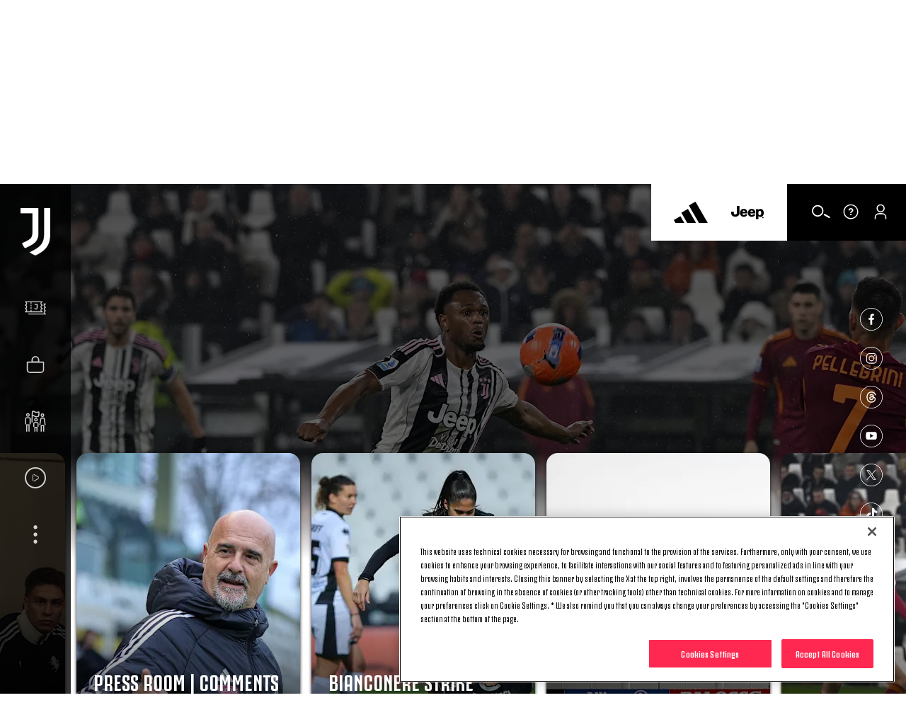

--- FILE ---
content_type: text/html; charset=utf-8
request_url: https://www.google.com/recaptcha/api2/aframe
body_size: 268
content:
<!DOCTYPE HTML><html><head><meta http-equiv="content-type" content="text/html; charset=UTF-8"></head><body><script nonce="BGMma0Z9oKLw-saTJCkjuw">/** Anti-fraud and anti-abuse applications only. See google.com/recaptcha */ try{var clients={'sodar':'https://pagead2.googlesyndication.com/pagead/sodar?'};window.addEventListener("message",function(a){try{if(a.source===window.parent){var b=JSON.parse(a.data);var c=clients[b['id']];if(c){var d=document.createElement('img');d.src=c+b['params']+'&rc='+(localStorage.getItem("rc::a")?sessionStorage.getItem("rc::b"):"");window.document.body.appendChild(d);sessionStorage.setItem("rc::e",parseInt(sessionStorage.getItem("rc::e")||0)+1);localStorage.setItem("rc::h",'1766497450120');}}}catch(b){}});window.parent.postMessage("_grecaptcha_ready", "*");}catch(b){}</script></body></html>

--- FILE ---
content_type: text/javascript
request_url: https://www.juventus.com/en/assets/js/libraries/modules/common/search.js?_t=89c08f2bd36966e1d11d27ec15350b07
body_size: 594
content:
!function(){"use strict";function e(t){return e="function"==typeof Symbol&&"symbol"==typeof Symbol.iterator?function(e){return typeof e}:function(e){return e&&"function"==typeof Symbol&&e.constructor===Symbol&&e!==Symbol.prototype?"symbol":typeof e},e(t)}function t(t){var r=function(t,r){if("object"!=e(t)||!t)return t;var n=t[Symbol.toPrimitive];if(void 0!==n){var o=n.call(t,"string");if("object"!=e(o))return o;throw new TypeError("@@toPrimitive must return a primitive value.")}return String(t)}(t);return"symbol"==e(r)?r:r+""}function r(e,r){for(var n=0;n<r.length;n++){var o=r[n];o.enumerable=o.enumerable||!1,o.configurable=!0,"value"in o&&(o.writable=!0),Object.defineProperty(e,t(o.key),o)}}new(function(){return e=function e(){var r,n,o;!function(e,t){if(!(e instanceof t))throw new TypeError("Cannot call a class as a function")}(this,e),r=this,o=!1,(n=t(n="isRtL"))in r?Object.defineProperty(r,n,{value:o,enumerable:!0,configurable:!0,writable:!0}):r[n]=o,this.isRtL="rtl"===$("html").attr("dir");var i=document.querySelectorAll("[js-searchbar-bar]");if(i)for(var a=0;a<i.length;a++){var l=i[a];this.init(l)}},(n=[{key:"handleEvents",value:function(e){var t=e.querySelector("input");e.addEventListener("keyup",(function(){t.value.length>0?e.classList.add("-has-value"):e.classList.remove("-has-value")}));var r=e.querySelector(".jcom-search-button__icon-close");r&&r.addEventListener("click",(function(){t.value="",r.classList.remove("-active"),e.querySelector(".jcom-search-button__icon-search").classList.add("-active"),e.classList.remove("-has-value")}))}},{key:"init",value:function(e){e.querySelector("input").value.length>0&&e.classList.add("-has-value"),this.handleEvents(e),e.querySelector("label").textContent=""}}])&&r(e.prototype,n),Object.defineProperty(e,"prototype",{writable:!1}),e;var e,n}())}();

--- FILE ---
content_type: text/javascript
request_url: https://www.juventus.com/en/assets/js/vendor/jqueryautocomplete/1.4.10/jquery.autocomplete.min.js
body_size: 4440
content:
!function(e){"use strict";"function"==typeof define&&define.amd?define(["jquery"],e):e("object"==typeof exports&&"function"==typeof require?require("jquery"):jQuery)}((function(e){"use strict";function t(n,o){const s=this;s.element=n,s.el=e(n),s.suggestions=[],s.badQueries=[],s.selectedIndex=-1,s.currentValue=s.element.value,s.timeoutId=null,s.cachedResponse={},s.onChangeTimeout=null,s.onChange=null,s.isLocal=!1,s.suggestionsContainer=null,s.noSuggestionsContainer=null,s.options=e.extend(!0,{},t.defaults,o),s.classes={selected:"autocomplete-selected",suggestion:"autocomplete-suggestion"},s.hint=null,s.hintValue="",s.selection=null,s.initialize(),s.setOptions(o)}var n={escapeRegExChars(e){return e.replace(/[|\\{}()[\]^$+*?.]/g,"\\$&")},createNode(e){const t=document.createElement("div");return t.className=e,t.style.position="absolute",t.style.display="none",t}},o=e.noop;t.utils=n,e.Autocomplete=t,t.defaults={ajaxSettings:{},autoSelectFirst:!1,appendTo:"body",serviceUrl:null,lookup:null,onSelect:null,width:"auto",minChars:1,maxHeight:300,deferRequestBy:0,params:{},formatResult:function(e,t){if(!t)return e.value;const o="("+n.escapeRegExChars(t)+")";return e.value.replace(new RegExp(o,"gi"),"<strong>$1</strong>").replace(/&/g,"&amp;").replace(/</g,"&lt;").replace(/>/g,"&gt;").replace(/"/g,"&quot;").replace(/&lt;(\/?strong)&gt;/g,"<$1>")},formatGroup:function(e,t){return'<div class="autocomplete-group">'+t+"</div>"},delimiter:null,zIndex:9999,type:"GET",noCache:!1,onSearchStart:o,onSearchComplete:o,onSearchError:o,preserveInput:!1,containerClass:"autocomplete-suggestions",tabDisabled:!1,dataType:"text",currentRequest:null,triggerSelectOnValidInput:!0,preventBadQueries:!0,lookupFilter:function(e,t,n){return-1!==e.value.toLowerCase().indexOf(n)},paramName:"query",transformResult:function(t){return"string"==typeof t?e.parseJSON(t):t},showNoSuggestionNotice:!1,noSuggestionNotice:"No results",orientation:"bottom",forceFixPosition:!1},t.prototype={initialize(){let n,o=this,s="."+o.classes.suggestion,i=o.classes.selected,l=o.options;o.element.setAttribute("autocomplete","off"),o.noSuggestionsContainer=e('<div class="autocomplete-no-suggestion"></div>').html(this.options.noSuggestionNotice).get(0),o.suggestionsContainer=t.utils.createNode(l.containerClass),n=e(o.suggestionsContainer),n.appendTo(l.appendTo||"body"),"auto"!==l.width&&n.css("width",l.width),n.on("mouseover.autocomplete",s,(function(){o.activate(e(this).data("index"))})),n.on("mouseout.autocomplete",(function(){o.selectedIndex=-1,n.children("."+i).removeClass(i)})),n.on("click.autocomplete",s,(function(){o.select(e(this).data("index"))})),n.on("click.autocomplete",(function(){clearTimeout(o.blurTimeoutId)})),o.fixPositionCapture=function(){o.visible&&o.fixPosition()},e(window).on("resize.autocomplete",o.fixPositionCapture),o.el.on("keydown.autocomplete",(function(e){o.onKeyPress(e)})),o.el.on("keyup.autocomplete",(function(e){o.onKeyUp(e)})),o.el.on("blur.autocomplete",(function(){o.onBlur()})),o.el.on("focus.autocomplete",(function(){o.onFocus()})),o.el.on("change.autocomplete",(function(e){o.onKeyUp(e)})),o.el.on("input.autocomplete",(function(e){o.onKeyUp(e)}))},onFocus(){const e=this;e.fixPosition(),e.el.val().length>=e.options.minChars&&e.onValueChange()},onBlur(){const t=this,n=t.options,o=t.el.val(),s=t.getQuery(o);t.blurTimeoutId=setTimeout((function(){t.hide(),t.selection&&t.currentValue!==s&&(n.onInvalidateSelection||e.noop).call(t.element)}),200)},abortAjax(){const e=this;e.currentRequest&&(e.currentRequest.abort(),e.currentRequest=null)},setOptions(t){const n=this,o=e.extend({},n.options,t);n.isLocal=Array.isArray(o.lookup),n.isLocal&&(o.lookup=n.verifySuggestionsFormat(o.lookup)),o.orientation=n.validateOrientation(o.orientation,"bottom"),e(n.suggestionsContainer).css({"max-height":o.maxHeight+"px",width:o.width+"px","z-index":o.zIndex}),this.options=o},clearCache(){this.cachedResponse={},this.badQueries=[]},clear(){this.clearCache(),this.currentValue="",this.suggestions=[]},disable(){const e=this;e.disabled=!0,clearTimeout(e.onChangeTimeout),e.abortAjax()},enable(){this.disabled=!1},fixPosition(){const t=this,n=e(t.suggestionsContainer),o=n.parent().get(0);if(o===document.body||t.options.forceFixPosition){let s=t.options.orientation,i=n.outerHeight(),l=t.el.outerHeight(),a=t.el.offset(),u={top:a.top,left:a.left};if("auto"===s){const t=e(window).height(),n=e(window).scrollTop(),o=-n+a.top-i,u=n+t-(a.top+l+i);s=Math.max(o,u)===o?"top":"bottom"}if(u.top+="top"===s?-i:l,o!==document.body){let e,s=n.css("opacity");t.visible||n.css("opacity",0).show(),e=n.offsetParent().offset(),u.top-=e.top,u.top+=o.scrollTop,u.left-=e.left,t.visible||n.css("opacity",s).hide()}"auto"===t.options.width&&(u.width=t.el.outerWidth()+"px"),n.css(u)}},isCursorAtEnd(){let e,t=this.el.val().length,n=this.element.selectionStart;return"number"==typeof n?n===t:!document.selection||(e=document.selection.createRange(),e.moveStart("character",-t),t===e.text.length)},onKeyPress(e){const t=this;if(t.disabled||t.visible||40!==e.which||!t.currentValue){if(!t.disabled&&t.visible){switch(e.which){case 27:t.el.val(t.currentValue),t.hide();break;case 39:if(t.hint&&t.options.onHint&&t.isCursorAtEnd()){t.selectHint();break}return;case 9:if(t.hint&&t.options.onHint)return void t.selectHint();if(-1===t.selectedIndex)return void t.hide();if(t.select(t.selectedIndex),!1===t.options.tabDisabled)return;break;case 13:if(-1===t.selectedIndex)return void t.hide();t.select(t.selectedIndex);break;case 38:t.moveUp();break;case 40:t.moveDown();break;default:return}e.stopImmediatePropagation(),e.preventDefault()}}else t.suggest()},onKeyUp(e){const t=this;if(!t.disabled){switch(e.which){case 38:case 40:return}clearTimeout(t.onChangeTimeout),t.currentValue!==t.el.val()&&(t.findBestHint(),t.options.deferRequestBy>0?t.onChangeTimeout=setTimeout((function(){t.onValueChange()}),t.options.deferRequestBy):t.onValueChange())}},onValueChange(){if(this.ignoreValueChange)return void(this.ignoreValueChange=!1);const t=this,n=t.options,o=t.el.val(),s=t.getQuery(o);return t.selection&&t.currentValue!==s&&(t.selection=null,(n.onInvalidateSelection||e.noop).call(t.element)),clearTimeout(t.onChangeTimeout),t.currentValue=o,t.selectedIndex=-1,n.triggerSelectOnValidInput&&t.isExactMatch(s)?void t.select(0):void(s.length<n.minChars?t.hide():t.getSuggestions(s))},isExactMatch(e){const t=this.suggestions;return 1===t.length&&t[0].value.toLowerCase()===e.toLowerCase()},getQuery(t){let n,o=this.options.delimiter;return o?(n=t.split(o),e.trim(n[n.length-1])):t},getSuggestionsLocal(t){let n,o=this.options,s=t.toLowerCase(),i=o.lookupFilter,l=parseInt(o.lookupLimit,10);return n={suggestions:e.grep(o.lookup,(function(e){return i(e,t,s)}))},l&&n.suggestions.length>l&&(n.suggestions=n.suggestions.slice(0,l)),n},getSuggestions(t){let n,o,s,i,l=this,a=l.options,u=a.serviceUrl;if(a.params[a.paramName]=t,!1!==a.onSearchStart.call(l.element,a.params)){if(o=a.ignoreParams?null:a.params,e.isFunction(a.lookup))return void a.lookup(t,(function(e){l.suggestions=e.suggestions,l.suggest(),a.onSearchComplete.call(l.element,t,e.suggestions)}));l.isLocal?n=l.getSuggestionsLocal(t):(e.isFunction(u)&&(u=u.call(l.element,t)),s=u+"?"+e.param(o||{}),n=l.cachedResponse[s]),n&&Array.isArray(n.suggestions)?(l.suggestions=n.suggestions,l.suggest(),a.onSearchComplete.call(l.element,t,n.suggestions)):l.isBadQuery(t)?a.onSearchComplete.call(l.element,t,[]):(l.abortAjax(),i={url:u,data:o,type:a.type,dataType:a.dataType},e.extend(i,a.ajaxSettings),l.currentRequest=e.ajax(i).done((function(e){let n;l.currentRequest=null,n=a.transformResult(e,t),l.processResponse(n,t,s),a.onSearchComplete.call(l.element,t,n.suggestions)})).fail((function(e,n,o){a.onSearchError.call(l.element,t,e,n,o)})))}},isBadQuery(e){if(!this.options.preventBadQueries)return!1;for(let t=this.badQueries,n=t.length;n--;)if(0===e.indexOf(t[n]))return!0;return!1},hide(){const t=this,n=e(t.suggestionsContainer);e.isFunction(t.options.onHide)&&t.visible&&t.options.onHide.call(t.element,n),t.visible=!1,t.selectedIndex=-1,clearTimeout(t.onChangeTimeout),e(t.suggestionsContainer).hide(),t.signalHint(null)},suggest(){if(!this.suggestions.length)return void(this.options.showNoSuggestionNotice?this.noSuggestions():this.hide());let t,n=this,o=n.options,s=o.groupBy,i=o.formatResult,l=n.getQuery(n.currentValue),a=n.classes.suggestion,u=n.classes.selected,r=e(n.suggestionsContainer),c=e(n.noSuggestionsContainer),g=o.beforeRender,d="",p=function(e,n){const i=e.data[s];return t===i?"":(t=i,o.formatGroup(e,t))};return o.triggerSelectOnValidInput&&n.isExactMatch(l)?void n.select(0):(e.each(n.suggestions,(function(e,t){s&&(d+=p(t)),d+='<div class="'+a+'" data-index="'+e+'">'+i(t,l,e)+"</div>"})),this.adjustContainerWidth(),c.detach(),r.html(d),e.isFunction(g)&&g.call(n.element,r,n.suggestions),n.fixPosition(),r.show(),o.autoSelectFirst&&(n.selectedIndex=0,r.scrollTop(0),r.children("."+a).first().addClass(u)),n.visible=!0,void n.findBestHint())},noSuggestions(){const t=this,n=t.options.beforeRender,o=e(t.suggestionsContainer),s=e(t.noSuggestionsContainer);this.adjustContainerWidth(),s.detach(),o.empty(),o.append(s),e.isFunction(n)&&n.call(t.element,o,t.suggestions),t.fixPosition(),o.show(),t.visible=!0},adjustContainerWidth(){let t,n=this,o=n.options,s=e(n.suggestionsContainer);"auto"===o.width?(t=n.el.outerWidth(),s.css("width",t>0?t:300)):"flex"===o.width&&s.css("width","")},findBestHint(){let t=this,n=t.el.val().toLowerCase(),o=null;n&&(e.each(t.suggestions,(function(e,t){const s=0===t.value.toLowerCase().indexOf(n);return s&&(o=t),!s})),t.signalHint(o))},signalHint(t){let n="",o=this;t&&(n=o.currentValue+t.value.substr(o.currentValue.length)),o.hintValue!==n&&(o.hintValue=n,o.hint=t,(this.options.onHint||e.noop)(n))},verifySuggestionsFormat(t){return t.length&&"string"==typeof t[0]?e.map(t,(function(e){return{value:e,data:null}})):t},validateOrientation(t,n){return t=e.trim(t||"").toLowerCase(),-1===e.inArray(t,["auto","bottom","top"])&&(t=n),t},processResponse(e,t,n){const o=this,s=o.options;e.suggestions=o.verifySuggestionsFormat(e.suggestions),s.noCache||(o.cachedResponse[n]=e,s.preventBadQueries&&!e.suggestions.length&&o.badQueries.push(t)),t===o.getQuery(o.currentValue)&&(o.suggestions=e.suggestions,o.suggest())},activate(t){let n,o=this,s=o.classes.selected,i=e(o.suggestionsContainer),l=i.find("."+o.classes.suggestion);return i.find("."+s).removeClass(s),o.selectedIndex=t,-1!==o.selectedIndex&&l.length>o.selectedIndex?(n=l.get(o.selectedIndex),e(n).addClass(s),n):null},selectHint(){const t=this,n=e.inArray(t.hint,t.suggestions);t.select(n)},select(e){this.hide(),this.onSelect(e)},moveUp(){const t=this;if(-1!==t.selectedIndex)return 0===t.selectedIndex?(e(t.suggestionsContainer).children("."+t.classes.suggestion).first().removeClass(t.classes.selected),t.selectedIndex=-1,t.ignoreValueChange=!1,t.el.val(t.currentValue),void t.findBestHint()):void t.adjustScroll(t.selectedIndex-1)},moveDown(){const e=this;e.selectedIndex!==e.suggestions.length-1&&e.adjustScroll(e.selectedIndex+1)},adjustScroll(t){const n=this,o=n.activate(t);if(o){let s,i,l,a=e(o).outerHeight();s=o.offsetTop,i=e(n.suggestionsContainer).scrollTop(),l=i+n.options.maxHeight-a,s<i?e(n.suggestionsContainer).scrollTop(s):s>l&&e(n.suggestionsContainer).scrollTop(s-n.options.maxHeight+a),n.options.preserveInput||(n.ignoreValueChange=!0,n.el.val(n.getValue(n.suggestions[t].value))),n.signalHint(null)}},onSelect(t){const n=this,o=n.options.onSelect,s=n.suggestions[t];n.currentValue=n.getValue(s.value),n.currentValue===n.el.val()||n.options.preserveInput||n.el.val(n.currentValue),n.signalHint(null),n.suggestions=[],n.selection=s,e.isFunction(o)&&o.call(n.element,s)},getValue(e){let t,n,o=this.options.delimiter;return o?(t=this.currentValue,n=t.split(o),1===n.length?e:t.substr(0,t.length-n[n.length-1].length)+e):e},dispose(){const t=this;t.el.off(".autocomplete").removeData("autocomplete"),e(window).off("resize.autocomplete",t.fixPositionCapture),e(t.suggestionsContainer).remove()}},e.fn.devbridgeAutocomplete=function(n,o){const s="autocomplete";return arguments.length?this.each((function(){let i=e(this),l=i.data(s);"string"==typeof n?l&&"function"==typeof l[n]&&l[n](o):(l&&l.dispose&&l.dispose(),l=new t(this,n),i.data(s,l))})):this.first().data(s)},e.fn.autocomplete||(e.fn.autocomplete=e.fn.devbridgeAutocomplete)}));

--- FILE ---
content_type: text/javascript
request_url: https://www.juventus.com/en/assets/js/react/apps/liveblogging/liveblogging-render-home-page.js?_t=afb280a9c72af2dd798a94cabaeaec9d
body_size: 97768
content:
/*! For license information please see liveblogging-render-home-page.js.LICENSE.txt */
!function(){var e={94148:function(e,t,n){"use strict";var r=n(65606),o=n(96763);function a(e){return a="function"==typeof Symbol&&"symbol"==typeof Symbol.iterator?function(e){return typeof e}:function(e){return e&&"function"==typeof Symbol&&e.constructor===Symbol&&e!==Symbol.prototype?"symbol":typeof e},a(e)}function i(e,t){for(var n=0;n<t.length;n++){var r=t[n];r.enumerable=r.enumerable||!1,r.configurable=!0,"value"in r&&(r.writable=!0),Object.defineProperty(e,(void 0,o=function(e,t){if("object"!==a(e)||null===e)return e;var n=e[Symbol.toPrimitive];if(void 0!==n){var r=n.call(e,"string");if("object"!==a(r))return r;throw new TypeError("@@toPrimitive must return a primitive value.")}return String(e)}(r.key),"symbol"===a(o)?o:String(o)),r)}var o}function l(e,t,n){return t&&i(e.prototype,t),n&&i(e,n),Object.defineProperty(e,"prototype",{writable:!1}),e}var c,u,s=n(69597).codes,f=s.ERR_AMBIGUOUS_ARGUMENT,p=s.ERR_INVALID_ARG_TYPE,d=s.ERR_INVALID_ARG_VALUE,m=s.ERR_INVALID_RETURN_VALUE,h=s.ERR_MISSING_ARGS,y=n(3918),g=n(40537).inspect,v=n(40537).types,b=v.isPromise,w=v.isRegExp,k=n(11514)(),E=n(9394)(),S=n(38075)("RegExp.prototype.test");function _(){var e=n(82299);c=e.isDeepEqual,u=e.isDeepStrictEqual}new Map;var x=!1,C=e.exports=P,O={};function j(e){if(e.message instanceof Error)throw e.message;throw new y(e)}function A(e,t,n,r){if(!n){var o=!1;if(0===t)o=!0,r="No value argument passed to `assert.ok()`";else if(r instanceof Error)throw r;var a=new y({actual:n,expected:!0,message:r,operator:"==",stackStartFn:e});throw a.generatedMessage=o,a}}function P(){for(var e=arguments.length,t=new Array(e),n=0;n<e;n++)t[n]=arguments[n];A.apply(void 0,[P,t.length].concat(t))}C.fail=function e(t,n,a,i,l){var c,u=arguments.length;if(0===u?c="Failed":1===u?(a=t,t=void 0):(!1===x&&(x=!0,(r.emitWarning?r.emitWarning:o.warn.bind(o))("assert.fail() with more than one argument is deprecated. Please use assert.strictEqual() instead or only pass a message.","DeprecationWarning","DEP0094")),2===u&&(i="!=")),a instanceof Error)throw a;var s={actual:t,expected:n,operator:void 0===i?"fail":i,stackStartFn:l||e};void 0!==a&&(s.message=a);var f=new y(s);throw c&&(f.message=c,f.generatedMessage=!0),f},C.AssertionError=y,C.ok=P,C.equal=function e(t,n,r){if(arguments.length<2)throw new h("actual","expected");t!=n&&j({actual:t,expected:n,message:r,operator:"==",stackStartFn:e})},C.notEqual=function e(t,n,r){if(arguments.length<2)throw new h("actual","expected");t==n&&j({actual:t,expected:n,message:r,operator:"!=",stackStartFn:e})},C.deepEqual=function e(t,n,r){if(arguments.length<2)throw new h("actual","expected");void 0===c&&_(),c(t,n)||j({actual:t,expected:n,message:r,operator:"deepEqual",stackStartFn:e})},C.notDeepEqual=function e(t,n,r){if(arguments.length<2)throw new h("actual","expected");void 0===c&&_(),c(t,n)&&j({actual:t,expected:n,message:r,operator:"notDeepEqual",stackStartFn:e})},C.deepStrictEqual=function e(t,n,r){if(arguments.length<2)throw new h("actual","expected");void 0===c&&_(),u(t,n)||j({actual:t,expected:n,message:r,operator:"deepStrictEqual",stackStartFn:e})},C.notDeepStrictEqual=function e(t,n,r){if(arguments.length<2)throw new h("actual","expected");void 0===c&&_(),u(t,n)&&j({actual:t,expected:n,message:r,operator:"notDeepStrictEqual",stackStartFn:e})},C.strictEqual=function e(t,n,r){if(arguments.length<2)throw new h("actual","expected");E(t,n)||j({actual:t,expected:n,message:r,operator:"strictEqual",stackStartFn:e})},C.notStrictEqual=function e(t,n,r){if(arguments.length<2)throw new h("actual","expected");E(t,n)&&j({actual:t,expected:n,message:r,operator:"notStrictEqual",stackStartFn:e})};var N=l((function e(t,n,r){var o=this;!function(e,t){if(!(e instanceof t))throw new TypeError("Cannot call a class as a function")}(this,e),n.forEach((function(e){e in t&&(void 0!==r&&"string"==typeof r[e]&&w(t[e])&&S(t[e],r[e])?o[e]=r[e]:o[e]=t[e])}))}));function T(e,t,n,r){if("function"!=typeof t){if(w(t))return S(t,e);if(2===arguments.length)throw new p("expected",["Function","RegExp"],t);if("object"!==a(e)||null===e){var o=new y({actual:e,expected:t,message:n,operator:"deepStrictEqual",stackStartFn:r});throw o.operator=r.name,o}var i=Object.keys(t);if(t instanceof Error)i.push("name","message");else if(0===i.length)throw new d("error",t,"may not be an empty object");return void 0===c&&_(),i.forEach((function(o){"string"==typeof e[o]&&w(t[o])&&S(t[o],e[o])||function(e,t,n,r,o,a){if(!(n in e)||!u(e[n],t[n])){if(!r){var i=new N(e,o),l=new N(t,o,e),c=new y({actual:i,expected:l,operator:"deepStrictEqual",stackStartFn:a});throw c.actual=e,c.expected=t,c.operator=a.name,c}j({actual:e,expected:t,message:r,operator:a.name,stackStartFn:a})}}(e,t,o,n,i,r)})),!0}return void 0!==t.prototype&&e instanceof t||!Error.isPrototypeOf(t)&&!0===t.call({},e)}function L(e){if("function"!=typeof e)throw new p("fn","Function",e);try{e()}catch(e){return e}return O}function F(e){return b(e)||null!==e&&"object"===a(e)&&"function"==typeof e.then&&"function"==typeof e.catch}function I(e){return Promise.resolve().then((function(){var t;if("function"==typeof e){if(!F(t=e()))throw new m("instance of Promise","promiseFn",t)}else{if(!F(e))throw new p("promiseFn",["Function","Promise"],e);t=e}return Promise.resolve().then((function(){return t})).then((function(){return O})).catch((function(e){return e}))}))}function M(e,t,n,r){if("string"==typeof n){if(4===arguments.length)throw new p("error",["Object","Error","Function","RegExp"],n);if("object"===a(t)&&null!==t){if(t.message===n)throw new f("error/message",'The error message "'.concat(t.message,'" is identical to the message.'))}else if(t===n)throw new f("error/message",'The error "'.concat(t,'" is identical to the message.'));r=n,n=void 0}else if(null!=n&&"object"!==a(n)&&"function"!=typeof n)throw new p("error",["Object","Error","Function","RegExp"],n);if(t===O){var o="";n&&n.name&&(o+=" (".concat(n.name,")")),o+=r?": ".concat(r):".";var i="rejects"===e.name?"rejection":"exception";j({actual:void 0,expected:n,operator:e.name,message:"Missing expected ".concat(i).concat(o),stackStartFn:e})}if(n&&!T(t,n,r,e))throw t}function R(e,t,n,r){if(t!==O){if("string"==typeof n&&(r=n,n=void 0),!n||T(t,n)){var o=r?": ".concat(r):".",a="doesNotReject"===e.name?"rejection":"exception";j({actual:t,expected:n,operator:e.name,message:"Got unwanted ".concat(a).concat(o,"\n")+'Actual message: "'.concat(t&&t.message,'"'),stackStartFn:e})}throw t}}function z(e,t,n,r,o){if(!w(t))throw new p("regexp","RegExp",t);var i="match"===o;if("string"!=typeof e||S(t,e)!==i){if(n instanceof Error)throw n;var l=!n;n=n||("string"!=typeof e?'The "string" argument must be of type string. Received type '+"".concat(a(e)," (").concat(g(e),")"):(i?"The input did not match the regular expression ":"The input was expected to not match the regular expression ")+"".concat(g(t),". Input:\n\n").concat(g(e),"\n"));var c=new y({actual:e,expected:t,message:n,operator:o,stackStartFn:r});throw c.generatedMessage=l,c}}function U(){for(var e=arguments.length,t=new Array(e),n=0;n<e;n++)t[n]=arguments[n];A.apply(void 0,[U,t.length].concat(t))}C.throws=function e(t){for(var n=arguments.length,r=new Array(n>1?n-1:0),o=1;o<n;o++)r[o-1]=arguments[o];M.apply(void 0,[e,L(t)].concat(r))},C.rejects=function e(t){for(var n=arguments.length,r=new Array(n>1?n-1:0),o=1;o<n;o++)r[o-1]=arguments[o];return I(t).then((function(t){return M.apply(void 0,[e,t].concat(r))}))},C.doesNotThrow=function e(t){for(var n=arguments.length,r=new Array(n>1?n-1:0),o=1;o<n;o++)r[o-1]=arguments[o];R.apply(void 0,[e,L(t)].concat(r))},C.doesNotReject=function e(t){for(var n=arguments.length,r=new Array(n>1?n-1:0),o=1;o<n;o++)r[o-1]=arguments[o];return I(t).then((function(t){return R.apply(void 0,[e,t].concat(r))}))},C.ifError=function e(t){if(null!=t){var n="ifError got unwanted exception: ";"object"===a(t)&&"string"==typeof t.message?0===t.message.length&&t.constructor?n+=t.constructor.name:n+=t.message:n+=g(t);var r=new y({actual:t,expected:null,operator:"ifError",message:n,stackStartFn:e}),o=t.stack;if("string"==typeof o){var i=o.split("\n");i.shift();for(var l=r.stack.split("\n"),c=0;c<i.length;c++){var u=l.indexOf(i[c]);if(-1!==u){l=l.slice(0,u);break}}r.stack="".concat(l.join("\n"),"\n").concat(i.join("\n"))}throw r}},C.match=function e(t,n,r){z(t,n,r,e,"match")},C.doesNotMatch=function e(t,n,r){z(t,n,r,e,"doesNotMatch")},C.strict=k(U,C,{equal:C.strictEqual,deepEqual:C.deepStrictEqual,notEqual:C.notStrictEqual,notDeepEqual:C.notDeepStrictEqual}),C.strict.strict=C.strict},3918:function(e,t,n){"use strict";var r=n(65606);function o(e,t){var n=Object.keys(e);if(Object.getOwnPropertySymbols){var r=Object.getOwnPropertySymbols(e);t&&(r=r.filter((function(t){return Object.getOwnPropertyDescriptor(e,t).enumerable}))),n.push.apply(n,r)}return n}function a(e){for(var t=1;t<arguments.length;t++){var n=null!=arguments[t]?arguments[t]:{};t%2?o(Object(n),!0).forEach((function(t){var r,o,a;r=e,o=t,a=n[t],(o=l(o))in r?Object.defineProperty(r,o,{value:a,enumerable:!0,configurable:!0,writable:!0}):r[o]=a})):Object.getOwnPropertyDescriptors?Object.defineProperties(e,Object.getOwnPropertyDescriptors(n)):o(Object(n)).forEach((function(t){Object.defineProperty(e,t,Object.getOwnPropertyDescriptor(n,t))}))}return e}function i(e,t){for(var n=0;n<t.length;n++){var r=t[n];r.enumerable=r.enumerable||!1,r.configurable=!0,"value"in r&&(r.writable=!0),Object.defineProperty(e,l(r.key),r)}}function l(e){var t=function(e,t){if("object"!==h(e)||null===e)return e;var n=e[Symbol.toPrimitive];if(void 0!==n){var r=n.call(e,"string");if("object"!==h(r))return r;throw new TypeError("@@toPrimitive must return a primitive value.")}return String(e)}(e);return"symbol"===h(t)?t:String(t)}function c(e,t){if(t&&("object"===h(t)||"function"==typeof t))return t;if(void 0!==t)throw new TypeError("Derived constructors may only return object or undefined");return u(e)}function u(e){if(void 0===e)throw new ReferenceError("this hasn't been initialised - super() hasn't been called");return e}function s(e){var t="function"==typeof Map?new Map:void 0;return s=function(e){if(null===e||(n=e,-1===Function.toString.call(n).indexOf("[native code]")))return e;var n;if("function"!=typeof e)throw new TypeError("Super expression must either be null or a function");if(void 0!==t){if(t.has(e))return t.get(e);t.set(e,r)}function r(){return f(e,arguments,m(this).constructor)}return r.prototype=Object.create(e.prototype,{constructor:{value:r,enumerable:!1,writable:!0,configurable:!0}}),d(r,e)},s(e)}function f(e,t,n){return f=p()?Reflect.construct.bind():function(e,t,n){var r=[null];r.push.apply(r,t);var o=new(Function.bind.apply(e,r));return n&&d(o,n.prototype),o},f.apply(null,arguments)}function p(){if("undefined"==typeof Reflect||!Reflect.construct)return!1;if(Reflect.construct.sham)return!1;if("function"==typeof Proxy)return!0;try{return Boolean.prototype.valueOf.call(Reflect.construct(Boolean,[],(function(){}))),!0}catch(e){return!1}}function d(e,t){return d=Object.setPrototypeOf?Object.setPrototypeOf.bind():function(e,t){return e.__proto__=t,e},d(e,t)}function m(e){return m=Object.setPrototypeOf?Object.getPrototypeOf.bind():function(e){return e.__proto__||Object.getPrototypeOf(e)},m(e)}function h(e){return h="function"==typeof Symbol&&"symbol"==typeof Symbol.iterator?function(e){return typeof e}:function(e){return e&&"function"==typeof Symbol&&e.constructor===Symbol&&e!==Symbol.prototype?"symbol":typeof e},h(e)}var y=n(40537).inspect,g=n(69597).codes.ERR_INVALID_ARG_TYPE;function v(e,t,n){return(void 0===n||n>e.length)&&(n=e.length),e.substring(n-t.length,n)===t}var b="",w="",k="",E="",S={deepStrictEqual:"Expected values to be strictly deep-equal:",strictEqual:"Expected values to be strictly equal:",strictEqualObject:'Expected "actual" to be reference-equal to "expected":',deepEqual:"Expected values to be loosely deep-equal:",equal:"Expected values to be loosely equal:",notDeepStrictEqual:'Expected "actual" not to be strictly deep-equal to:',notStrictEqual:'Expected "actual" to be strictly unequal to:',notStrictEqualObject:'Expected "actual" not to be reference-equal to "expected":',notDeepEqual:'Expected "actual" not to be loosely deep-equal to:',notEqual:'Expected "actual" to be loosely unequal to:',notIdentical:"Values identical but not reference-equal:"};function _(e){var t=Object.keys(e),n=Object.create(Object.getPrototypeOf(e));return t.forEach((function(t){n[t]=e[t]})),Object.defineProperty(n,"message",{value:e.message}),n}function x(e){return y(e,{compact:!1,customInspect:!1,depth:1e3,maxArrayLength:1/0,showHidden:!1,breakLength:1/0,showProxy:!1,sorted:!0,getters:!0})}var C=function(e,t){!function(e,t){if("function"!=typeof t&&null!==t)throw new TypeError("Super expression must either be null or a function");e.prototype=Object.create(t&&t.prototype,{constructor:{value:e,writable:!0,configurable:!0}}),Object.defineProperty(e,"prototype",{writable:!1}),t&&d(e,t)}(C,e);var n,o,l,s,f=(n=C,o=p(),function(){var e,t=m(n);if(o){var r=m(this).constructor;e=Reflect.construct(t,arguments,r)}else e=t.apply(this,arguments);return c(this,e)});function C(e){var t;if(function(e,t){if(!(e instanceof t))throw new TypeError("Cannot call a class as a function")}(this,C),"object"!==h(e)||null===e)throw new g("options","Object",e);var n=e.message,o=e.operator,a=e.stackStartFn,i=e.actual,l=e.expected,s=Error.stackTraceLimit;if(Error.stackTraceLimit=0,null!=n)t=f.call(this,String(n));else if(r.stderr&&r.stderr.isTTY&&(r.stderr&&r.stderr.getColorDepth&&1!==r.stderr.getColorDepth()?(b="[34m",w="[32m",E="[39m",k="[31m"):(b="",w="",E="",k="")),"object"===h(i)&&null!==i&&"object"===h(l)&&null!==l&&"stack"in i&&i instanceof Error&&"stack"in l&&l instanceof Error&&(i=_(i),l=_(l)),"deepStrictEqual"===o||"strictEqual"===o)t=f.call(this,function(e,t,n){var o="",a="",i=0,l="",c=!1,u=x(e),s=u.split("\n"),f=x(t).split("\n"),p=0,d="";if("strictEqual"===n&&"object"===h(e)&&"object"===h(t)&&null!==e&&null!==t&&(n="strictEqualObject"),1===s.length&&1===f.length&&s[0]!==f[0]){var m=s[0].length+f[0].length;if(m<=10){if(!("object"===h(e)&&null!==e||"object"===h(t)&&null!==t||0===e&&0===t))return"".concat(S[n],"\n\n")+"".concat(s[0]," !== ").concat(f[0],"\n")}else if("strictEqualObject"!==n&&m<(r.stderr&&r.stderr.isTTY?r.stderr.columns:80)){for(;s[0][p]===f[0][p];)p++;p>2&&(d="\n  ".concat(function(e,t){if(t=Math.floor(t),0==e.length||0==t)return"";var n=e.length*t;for(t=Math.floor(Math.log(t)/Math.log(2));t;)e+=e,t--;return e+e.substring(0,n-e.length)}(" ",p),"^"),p=0)}}for(var y=s[s.length-1],g=f[f.length-1];y===g&&(p++<2?l="\n  ".concat(y).concat(l):o=y,s.pop(),f.pop(),0!==s.length&&0!==f.length);)y=s[s.length-1],g=f[f.length-1];var _=Math.max(s.length,f.length);if(0===_){var C=u.split("\n");if(C.length>30)for(C[26]="".concat(b,"...").concat(E);C.length>27;)C.pop();return"".concat(S.notIdentical,"\n\n").concat(C.join("\n"),"\n")}p>3&&(l="\n".concat(b,"...").concat(E).concat(l),c=!0),""!==o&&(l="\n  ".concat(o).concat(l),o="");var O=0,j=S[n]+"\n".concat(w,"+ actual").concat(E," ").concat(k,"- expected").concat(E),A=" ".concat(b,"...").concat(E," Lines skipped");for(p=0;p<_;p++){var P=p-i;if(s.length<p+1)P>1&&p>2&&(P>4?(a+="\n".concat(b,"...").concat(E),c=!0):P>3&&(a+="\n  ".concat(f[p-2]),O++),a+="\n  ".concat(f[p-1]),O++),i=p,o+="\n".concat(k,"-").concat(E," ").concat(f[p]),O++;else if(f.length<p+1)P>1&&p>2&&(P>4?(a+="\n".concat(b,"...").concat(E),c=!0):P>3&&(a+="\n  ".concat(s[p-2]),O++),a+="\n  ".concat(s[p-1]),O++),i=p,a+="\n".concat(w,"+").concat(E," ").concat(s[p]),O++;else{var N=f[p],T=s[p],L=T!==N&&(!v(T,",")||T.slice(0,-1)!==N);L&&v(N,",")&&N.slice(0,-1)===T&&(L=!1,T+=","),L?(P>1&&p>2&&(P>4?(a+="\n".concat(b,"...").concat(E),c=!0):P>3&&(a+="\n  ".concat(s[p-2]),O++),a+="\n  ".concat(s[p-1]),O++),i=p,a+="\n".concat(w,"+").concat(E," ").concat(T),o+="\n".concat(k,"-").concat(E," ").concat(N),O+=2):(a+=o,o="",1!==P&&0!==p||(a+="\n  ".concat(T),O++))}if(O>20&&p<_-2)return"".concat(j).concat(A,"\n").concat(a,"\n").concat(b,"...").concat(E).concat(o,"\n")+"".concat(b,"...").concat(E)}return"".concat(j).concat(c?A:"","\n").concat(a).concat(o).concat(l).concat(d)}(i,l,o));else if("notDeepStrictEqual"===o||"notStrictEqual"===o){var p=S[o],d=x(i).split("\n");if("notStrictEqual"===o&&"object"===h(i)&&null!==i&&(p=S.notStrictEqualObject),d.length>30)for(d[26]="".concat(b,"...").concat(E);d.length>27;)d.pop();t=1===d.length?f.call(this,"".concat(p," ").concat(d[0])):f.call(this,"".concat(p,"\n\n").concat(d.join("\n"),"\n"))}else{var m=x(i),y="",O=S[o];"notDeepEqual"===o||"notEqual"===o?(m="".concat(S[o],"\n\n").concat(m)).length>1024&&(m="".concat(m.slice(0,1021),"...")):(y="".concat(x(l)),m.length>512&&(m="".concat(m.slice(0,509),"...")),y.length>512&&(y="".concat(y.slice(0,509),"...")),"deepEqual"===o||"equal"===o?m="".concat(O,"\n\n").concat(m,"\n\nshould equal\n\n"):y=" ".concat(o," ").concat(y)),t=f.call(this,"".concat(m).concat(y))}return Error.stackTraceLimit=s,t.generatedMessage=!n,Object.defineProperty(u(t),"name",{value:"AssertionError [ERR_ASSERTION]",enumerable:!1,writable:!0,configurable:!0}),t.code="ERR_ASSERTION",t.actual=i,t.expected=l,t.operator=o,Error.captureStackTrace&&Error.captureStackTrace(u(t),a),t.stack,t.name="AssertionError",c(t)}return l=C,(s=[{key:"toString",value:function(){return"".concat(this.name," [").concat(this.code,"]: ").concat(this.message)}},{key:t,value:function(e,t){return y(this,a(a({},t),{},{customInspect:!1,depth:0}))}}])&&i(l.prototype,s),Object.defineProperty(l,"prototype",{writable:!1}),C}(s(Error),y.custom);e.exports=C},69597:function(e,t,n){"use strict";function r(e){return r="function"==typeof Symbol&&"symbol"==typeof Symbol.iterator?function(e){return typeof e}:function(e){return e&&"function"==typeof Symbol&&e.constructor===Symbol&&e!==Symbol.prototype?"symbol":typeof e},r(e)}function o(e,t){return o=Object.setPrototypeOf?Object.setPrototypeOf.bind():function(e,t){return e.__proto__=t,e},o(e,t)}function a(e){return a=Object.setPrototypeOf?Object.getPrototypeOf.bind():function(e){return e.__proto__||Object.getPrototypeOf(e)},a(e)}var i,l,c={};function u(e,t,n){n||(n=Error);var i=function(n){!function(e,t){if("function"!=typeof t&&null!==t)throw new TypeError("Super expression must either be null or a function");e.prototype=Object.create(t&&t.prototype,{constructor:{value:e,writable:!0,configurable:!0}}),Object.defineProperty(e,"prototype",{writable:!1}),t&&o(e,t)}(s,n);var i,l,c,u=(l=s,c=function(){if("undefined"==typeof Reflect||!Reflect.construct)return!1;if(Reflect.construct.sham)return!1;if("function"==typeof Proxy)return!0;try{return Boolean.prototype.valueOf.call(Reflect.construct(Boolean,[],(function(){}))),!0}catch(e){return!1}}(),function(){var e,t=a(l);if(c){var n=a(this).constructor;e=Reflect.construct(t,arguments,n)}else e=t.apply(this,arguments);return function(e,t){if(t&&("object"===r(t)||"function"==typeof t))return t;if(void 0!==t)throw new TypeError("Derived constructors may only return object or undefined");return function(e){if(void 0===e)throw new ReferenceError("this hasn't been initialised - super() hasn't been called");return e}(e)}(this,e)});function s(n,r,o){var a;return function(e,t){if(!(e instanceof t))throw new TypeError("Cannot call a class as a function")}(this,s),a=u.call(this,function(e,n,r){return"string"==typeof t?t:t(e,n,r)}(n,r,o)),a.code=e,a}return i=s,Object.defineProperty(i,"prototype",{writable:!1}),i}(n);c[e]=i}function s(e,t){if(Array.isArray(e)){var n=e.length;return e=e.map((function(e){return String(e)})),n>2?"one of ".concat(t," ").concat(e.slice(0,n-1).join(", "),", or ")+e[n-1]:2===n?"one of ".concat(t," ").concat(e[0]," or ").concat(e[1]):"of ".concat(t," ").concat(e[0])}return"of ".concat(t," ").concat(String(e))}u("ERR_AMBIGUOUS_ARGUMENT",'The "%s" argument is ambiguous. %s',TypeError),u("ERR_INVALID_ARG_TYPE",(function(e,t,o){var a,l,c,u,f;if(void 0===i&&(i=n(94148)),i("string"==typeof e,"'name' must be a string"),"string"==typeof t&&(l="not ",t.substr(0,4)===l)?(a="must not be",t=t.replace(/^not /,"")):a="must be",function(e,t,n){return(void 0===n||n>e.length)&&(n=e.length),e.substring(n-9,n)===t}(e," argument"))c="The ".concat(e," ").concat(a," ").concat(s(t,"type"));else{var p=("number"!=typeof f&&(f=0),f+1>(u=e).length||-1===u.indexOf(".",f)?"argument":"property");c='The "'.concat(e,'" ').concat(p," ").concat(a," ").concat(s(t,"type"))}return c+". Received type ".concat(r(o))}),TypeError),u("ERR_INVALID_ARG_VALUE",(function(e,t){var r=arguments.length>2&&void 0!==arguments[2]?arguments[2]:"is invalid";void 0===l&&(l=n(40537));var o=l.inspect(t);return o.length>128&&(o="".concat(o.slice(0,128),"...")),"The argument '".concat(e,"' ").concat(r,". Received ").concat(o)}),TypeError,RangeError),u("ERR_INVALID_RETURN_VALUE",(function(e,t,n){var o;return o=n&&n.constructor&&n.constructor.name?"instance of ".concat(n.constructor.name):"type ".concat(r(n)),"Expected ".concat(e,' to be returned from the "').concat(t,'"')+" function but got ".concat(o,".")}),TypeError),u("ERR_MISSING_ARGS",(function(){for(var e=arguments.length,t=new Array(e),r=0;r<e;r++)t[r]=arguments[r];void 0===i&&(i=n(94148)),i(t.length>0,"At least one arg needs to be specified");var o="The ",a=t.length;switch(t=t.map((function(e){return'"'.concat(e,'"')})),a){case 1:o+="".concat(t[0]," argument");break;case 2:o+="".concat(t[0]," and ").concat(t[1]," arguments");break;default:o+=t.slice(0,a-1).join(", "),o+=", and ".concat(t[a-1]," arguments")}return"".concat(o," must be specified")}),TypeError),e.exports.codes=c},82299:function(e,t,n){"use strict";function r(e,t){return function(e){if(Array.isArray(e))return e}(e)||function(e,t){var n=null==e?null:"undefined"!=typeof Symbol&&e[Symbol.iterator]||e["@@iterator"];if(null!=n){var r,o,a,i,l=[],c=!0,u=!1;try{if(a=(n=n.call(e)).next,0===t){if(Object(n)!==n)return;c=!1}else for(;!(c=(r=a.call(n)).done)&&(l.push(r.value),l.length!==t);c=!0);}catch(e){u=!0,o=e}finally{try{if(!c&&null!=n.return&&(i=n.return(),Object(i)!==i))return}finally{if(u)throw o}}return l}}(e,t)||function(e,t){if(e){if("string"==typeof e)return o(e,t);var n=Object.prototype.toString.call(e).slice(8,-1);return"Object"===n&&e.constructor&&(n=e.constructor.name),"Map"===n||"Set"===n?Array.from(e):"Arguments"===n||/^(?:Ui|I)nt(?:8|16|32)(?:Clamped)?Array$/.test(n)?o(e,t):void 0}}(e,t)||function(){throw new TypeError("Invalid attempt to destructure non-iterable instance.\nIn order to be iterable, non-array objects must have a [Symbol.iterator]() method.")}()}function o(e,t){(null==t||t>e.length)&&(t=e.length);for(var n=0,r=new Array(t);n<t;n++)r[n]=e[n];return r}function a(e){return a="function"==typeof Symbol&&"symbol"==typeof Symbol.iterator?function(e){return typeof e}:function(e){return e&&"function"==typeof Symbol&&e.constructor===Symbol&&e!==Symbol.prototype?"symbol":typeof e},a(e)}var i=void 0!==/a/g.flags,l=function(e){var t=[];return e.forEach((function(e){return t.push(e)})),t},c=function(e){var t=[];return e.forEach((function(e,n){return t.push([n,e])})),t},u=Object.is?Object.is:n(37653),s=Object.getOwnPropertySymbols?Object.getOwnPropertySymbols:function(){return[]},f=Number.isNaN?Number.isNaN:n(24133);function p(e){return e.call.bind(e)}var d=p(Object.prototype.hasOwnProperty),m=p(Object.prototype.propertyIsEnumerable),h=p(Object.prototype.toString),y=n(40537).types,g=y.isAnyArrayBuffer,v=y.isArrayBufferView,b=y.isDate,w=y.isMap,k=y.isRegExp,E=y.isSet,S=y.isNativeError,_=y.isBoxedPrimitive,x=y.isNumberObject,C=y.isStringObject,O=y.isBooleanObject,j=y.isBigIntObject,A=y.isSymbolObject,P=y.isFloat32Array,N=y.isFloat64Array;function T(e){if(0===e.length||e.length>10)return!0;for(var t=0;t<e.length;t++){var n=e.charCodeAt(t);if(n<48||n>57)return!0}return 10===e.length&&e>=Math.pow(2,32)}function L(e){return Object.keys(e).filter(T).concat(s(e).filter(Object.prototype.propertyIsEnumerable.bind(e)))}function F(e,t){if(e===t)return 0;for(var n=e.length,r=t.length,o=0,a=Math.min(n,r);o<a;++o)if(e[o]!==t[o]){n=e[o],r=t[o];break}return n<r?-1:r<n?1:0}var I=0,M=1,R=2,z=3;function U(e,t,n,r){if(e===t)return 0!==e||!n||u(e,t);if(n){if("object"!==a(e))return"number"==typeof e&&f(e)&&f(t);if("object"!==a(t)||null===e||null===t)return!1;if(Object.getPrototypeOf(e)!==Object.getPrototypeOf(t))return!1}else{if(null===e||"object"!==a(e))return(null===t||"object"!==a(t))&&e==t;if(null===t||"object"!==a(t))return!1}var o,l,c,s,p=h(e);if(p!==h(t))return!1;if(Array.isArray(e)){if(e.length!==t.length)return!1;var d=L(e),m=L(t);return d.length===m.length&&B(e,t,n,r,M,d)}if("[object Object]"===p&&(!w(e)&&w(t)||!E(e)&&E(t)))return!1;if(b(e)){if(!b(t)||Date.prototype.getTime.call(e)!==Date.prototype.getTime.call(t))return!1}else if(k(e)){if(!k(t)||(c=e,s=t,!(i?c.source===s.source&&c.flags===s.flags:RegExp.prototype.toString.call(c)===RegExp.prototype.toString.call(s))))return!1}else if(S(e)||e instanceof Error){if(e.message!==t.message||e.name!==t.name)return!1}else{if(v(e)){if(n||!P(e)&&!N(e)){if(!function(e,t){return e.byteLength===t.byteLength&&0===F(new Uint8Array(e.buffer,e.byteOffset,e.byteLength),new Uint8Array(t.buffer,t.byteOffset,t.byteLength))}(e,t))return!1}else if(!function(e,t){if(e.byteLength!==t.byteLength)return!1;for(var n=0;n<e.byteLength;n++)if(e[n]!==t[n])return!1;return!0}(e,t))return!1;var y=L(e),T=L(t);return y.length===T.length&&B(e,t,n,r,I,y)}if(E(e))return!(!E(t)||e.size!==t.size)&&B(e,t,n,r,R);if(w(e))return!(!w(t)||e.size!==t.size)&&B(e,t,n,r,z);if(g(e)){if(l=t,(o=e).byteLength!==l.byteLength||0!==F(new Uint8Array(o),new Uint8Array(l)))return!1}else if(_(e)&&!function(e,t){return x(e)?x(t)&&u(Number.prototype.valueOf.call(e),Number.prototype.valueOf.call(t)):C(e)?C(t)&&String.prototype.valueOf.call(e)===String.prototype.valueOf.call(t):O(e)?O(t)&&Boolean.prototype.valueOf.call(e)===Boolean.prototype.valueOf.call(t):j(e)?j(t)&&BigInt.prototype.valueOf.call(e)===BigInt.prototype.valueOf.call(t):A(t)&&Symbol.prototype.valueOf.call(e)===Symbol.prototype.valueOf.call(t)}(e,t))return!1}return B(e,t,n,r,I)}function D(e,t){return t.filter((function(t){return m(e,t)}))}function B(e,t,n,o,i,u){if(5===arguments.length){u=Object.keys(e);var f=Object.keys(t);if(u.length!==f.length)return!1}for(var p=0;p<u.length;p++)if(!d(t,u[p]))return!1;if(n&&5===arguments.length){var h=s(e);if(0!==h.length){var y=0;for(p=0;p<h.length;p++){var g=h[p];if(m(e,g)){if(!m(t,g))return!1;u.push(g),y++}else if(m(t,g))return!1}var v=s(t);if(h.length!==v.length&&D(t,v).length!==y)return!1}else{var b=s(t);if(0!==b.length&&0!==D(t,b).length)return!1}}if(0===u.length&&(i===I||i===M&&0===e.length||0===e.size))return!0;if(void 0===o)o={val1:new Map,val2:new Map,position:0};else{var w=o.val1.get(e);if(void 0!==w){var k=o.val2.get(t);if(void 0!==k)return w===k}o.position++}o.val1.set(e,o.position),o.val2.set(t,o.position);var E=function(e,t,n,o,i,u){var s=0;if(u===R){if(!function(e,t,n,r){for(var o=null,i=l(e),c=0;c<i.length;c++){var u=i[c];if("object"===a(u)&&null!==u)null===o&&(o=new Set),o.add(u);else if(!t.has(u)){if(n)return!1;if(!$(e,t,u))return!1;null===o&&(o=new Set),o.add(u)}}if(null!==o){for(var s=l(t),f=0;f<s.length;f++){var p=s[f];if("object"===a(p)&&null!==p){if(!H(o,p,n,r))return!1}else if(!n&&!e.has(p)&&!H(o,p,n,r))return!1}return 0===o.size}return!0}(e,t,n,i))return!1}else if(u===z){if(!function(e,t,n,o){for(var i=null,l=c(e),u=0;u<l.length;u++){var s=r(l[u],2),f=s[0],p=s[1];if("object"===a(f)&&null!==f)null===i&&(i=new Set),i.add(f);else{var d=t.get(f);if(void 0===d&&!t.has(f)||!U(p,d,n,o)){if(n)return!1;if(!V(e,t,f,p,o))return!1;null===i&&(i=new Set),i.add(f)}}}if(null!==i){for(var m=c(t),h=0;h<m.length;h++){var y=r(m[h],2),g=y[0],v=y[1];if("object"===a(g)&&null!==g){if(!W(i,e,g,v,n,o))return!1}else if(!(n||e.has(g)&&U(e.get(g),v,!1,o)||W(i,e,g,v,!1,o)))return!1}return 0===i.size}return!0}(e,t,n,i))return!1}else if(u===M)for(;s<e.length;s++){if(!d(e,s)){if(d(t,s))return!1;for(var f=Object.keys(e);s<f.length;s++){var p=f[s];if(!d(t,p)||!U(e[p],t[p],n,i))return!1}return f.length===Object.keys(t).length}if(!d(t,s)||!U(e[s],t[s],n,i))return!1}for(s=0;s<o.length;s++){var m=o[s];if(!U(e[m],t[m],n,i))return!1}return!0}(e,t,n,u,o,i);return o.val1.delete(e),o.val2.delete(t),E}function H(e,t,n,r){for(var o=l(e),a=0;a<o.length;a++){var i=o[a];if(U(t,i,n,r))return e.delete(i),!0}return!1}function q(e){switch(a(e)){case"undefined":return null;case"object":return;case"symbol":return!1;case"string":e=+e;case"number":if(f(e))return!1}return!0}function $(e,t,n){var r=q(n);return null!=r?r:t.has(r)&&!e.has(r)}function V(e,t,n,r,o){var a=q(n);if(null!=a)return a;var i=t.get(a);return!(void 0===i&&!t.has(a)||!U(r,i,!1,o))&&!e.has(a)&&U(r,i,!1,o)}function W(e,t,n,r,o,a){for(var i=l(e),c=0;c<i.length;c++){var u=i[c];if(U(n,u,o,a)&&U(r,t.get(u),o,a))return e.delete(u),!0}return!1}e.exports={isDeepEqual:function(e,t){return U(e,t,!1)},isDeepStrictEqual:function(e,t){return U(e,t,!0)}}},72080:function(e,t,n){"use strict";var r=n(10467),o=n(92901),a=n(23029),i=n(64467),l=n(54756),c=n.n(l),u=n(65382),s=n(17833)("jcom:Sponsors"),f=null,p=(0,o.A)((function e(){var t=this;(0,a.A)(this,e),(0,i.A)(this,"sponsorsData",null),(0,i.A)(this,"GetSponsorSlugs",(0,r.A)(c().mark((function e(){var t,n;return c().wrap((function(e){for(;;)switch(e.prev=e.next){case 0:return s("fetch getSponsorSlugs"),e.prev=1,s(u.Ov),e.next=5,fetch("".concat(u.Ov));case 5:return t=e.sent,e.next=8,t.json();case 8:return n=e.sent,e.abrupt("return",n);case 12:return e.prev=12,e.t0=e.catch(1),s("error"),e.abrupt("return",[]);case 16:case"end":return e.stop()}}),e,null,[[1,12]])})))),(0,i.A)(this,"getSponsorHtml",function(){var e=(0,r.A)(c().mark((function e(n){var r,o,a,i;return c().wrap((function(e){for(;;)switch(e.prev=e.next){case 0:return r=t.isButtonStyle?"-button":"",o="".concat(u.kf).concat(n).concat(r),e.next=4,fetch(o);case 4:return a=e.sent,e.next=7,a.text();case 7:return i=e.sent,e.abrupt("return",i);case 9:case"end":return e.stop()}}),e)})));return function(t){return e.apply(this,arguments)}}()),(0,i.A)(this,"LoadSponsors",(0,r.A)(c().mark((function e(){var n,o;return c().wrap((function(e){for(;;)switch(e.prev=e.next){case 0:return s("fetch LoadSponsors"),e.prev=1,e.next=4,t.GetSponsorSlugs();case 4:return n=e.sent,e.next=7,Promise.all(n.map(function(){var e=(0,r.A)(c().mark((function e(n,r){var o;return c().wrap((function(e){for(;;)switch(e.prev=e.next){case 0:return e.next=2,t.getSponsorHtml(n);case 2:return o=e.sent,e.abrupt("return",{slug:n,content:o});case 4:case"end":return e.stop()}}),e)})));return function(t,n){return e.apply(this,arguments)}}()));case 7:o=e.sent,t.sponsorsData={isLoaded:!0,sponsors:o},e.next=15;break;case 11:e.prev=11,e.t0=e.catch(1),s("error"),t.sponsorsData={isLoaded:!0,error:e.t0};case 15:case"end":return e.stop()}}),e,null,[[1,11]])})))),(0,i.A)(this,"GetSponsorsList",function(){var e=(0,r.A)(c().mark((function e(n){var r;return c().wrap((function(e){for(;;)switch(e.prev=e.next){case 0:if(t.isButtonStyle=n,t.sponsorsData){e.next=4;break}return e.next=4,t.LoadSponsors();case 4:return e.abrupt("return",null===(r=t.sponsorsData)||void 0===r?void 0:r.sponsors);case 5:case"end":return e.stop()}}),e)})));return function(t){return e.apply(this,arguments)}}()),(0,i.A)(this,"ClearData",(function(){t.sponsorsData=null})),f||(f=this)}));t.A=new p},65382:function(e,t,n){"use strict";n.d(t,{Ov:function(){return d},ZW:function(){return o},kf:function(){return m}});var r=function(e){var t=document.querySelector('meta[name~="siteconfig:'.concat(e.toLowerCase(),'"]'));return t?t.getAttribute("content"):""},o=r("akamaiBaseUrl"),a=r("siteLang"),i=r("entitiesType"),l=(r("seasonTag"),"".concat(o).concat(r("matchEntitiesApi"),"/").concat(i),"".concat(o).concat(r("matchEntityApi")),"".concat(o).concat(r("clubsLogoEntitiesApi"))),c=("".concat(o).concat(r("compLogoEntitiesApi")),r("optaApi")),u=r("optaApiContestant"),s=r("optaApiExtraQueryString"),f=(r("matchRoomPageLink"),r("standingsPageLink"),"".concat(o).concat(r("headshotsEntitiesApi"))),p=r("headshotsEntitiesType"),d=(r("standingsLink"),r("optaApiMatchPreview"),"".concat(o).concat(r("slugSponsorsEntitiesApi"))),m="".concat(o).concat(r("forgeLibPathSponsorBySlug"));"".concat(c,"?ctst=").concat(u,"&").concat(a?"_lcl=".concat(a,"&"):"","_pgSz=200&_rt=c&_fmt=json&live=yes").concat(s?"&".concat(s):""),"".concat(o).concat(r("matchEntityLiveApi")),"".concat(c,"?fx={optamatchid}&lineups=yes&").concat(a?"_lcl=".concat(a,"&"):"","_pgSz=200&_rt=c&_fmt=json&live=yes").concat(s?"&".concat(s):""),"".concat(l,"/").concat(i),"".concat(f,"/").concat(p)},38075:function(e,t,n){"use strict";var r=n(70453),o=n(10487),a=o(r("String.prototype.indexOf"));e.exports=function(e,t){var n=r(e,!!t);return"function"==typeof n&&a(e,".prototype.")>-1?o(n):n}},10487:function(e,t,n){"use strict";var r=n(66743),o=n(70453),a=n(96897),i=n(69675),l=o("%Function.prototype.apply%"),c=o("%Function.prototype.call%"),u=o("%Reflect.apply%",!0)||r.call(c,l),s=n(30655),f=o("%Math.max%");e.exports=function(e){if("function"!=typeof e)throw new i("a function is required");var t=u(r,c,arguments);return a(t,1+f(0,e.length-(arguments.length-1)),!0)};var p=function(){return u(r,l,arguments)};s?s(e.exports,"apply",{value:p}):e.exports.apply=p},96763:function(e,t,n){var r=n(40537),o=n(94148);function a(){return(new Date).getTime()}var i,l=Array.prototype.slice,c={};i=void 0!==n.g&&n.g.console?n.g.console:"undefined"!=typeof window&&window.console?window.console:{};for(var u=[[function(){},"log"],[function(){i.log.apply(i,arguments)},"info"],[function(){i.log.apply(i,arguments)},"warn"],[function(){i.warn.apply(i,arguments)},"error"],[function(e){c[e]=a()},"time"],[function(e){var t=c[e];if(!t)throw new Error("No such label: "+e);delete c[e];var n=a()-t;i.log(e+": "+n+"ms")},"timeEnd"],[function(){var e=new Error;e.name="Trace",e.message=r.format.apply(null,arguments),i.error(e.stack)},"trace"],[function(e){i.log(r.inspect(e)+"\n")},"dir"],[function(e){if(!e){var t=l.call(arguments,1);o.ok(!1,r.format.apply(null,t))}},"assert"]],s=0;s<u.length;s++){var f=u[s],p=f[0],d=f[1];i[d]||(i[d]=p)}e.exports=i},17833:function(e,t,n){var r=n(96763),o=n(65606);t.formatArgs=function(t){if(t[0]=(this.useColors?"%c":"")+this.namespace+(this.useColors?" %c":" ")+t[0]+(this.useColors?"%c ":" ")+"+"+e.exports.humanize(this.diff),!this.useColors)return;const n="color: "+this.color;t.splice(1,0,n,"color: inherit");let r=0,o=0;t[0].replace(/%[a-zA-Z%]/g,(e=>{"%%"!==e&&(r++,"%c"===e&&(o=r))})),t.splice(o,0,n)},t.save=function(e){try{e?t.storage.setItem("debug",e):t.storage.removeItem("debug")}catch(e){}},t.load=function(){let e;try{e=t.storage.getItem("debug")}catch(e){}return!e&&void 0!==o&&"env"in o&&(e=o.env.DEBUG),e},t.useColors=function(){return!("undefined"==typeof window||!window.process||"renderer"!==window.process.type&&!window.process.__nwjs)||("undefined"==typeof navigator||!navigator.userAgent||!navigator.userAgent.toLowerCase().match(/(edge|trident)\/(\d+)/))&&("undefined"!=typeof document&&document.documentElement&&document.documentElement.style&&document.documentElement.style.WebkitAppearance||"undefined"!=typeof window&&window.console&&(window.console.firebug||window.console.exception&&window.console.table)||"undefined"!=typeof navigator&&navigator.userAgent&&navigator.userAgent.toLowerCase().match(/firefox\/(\d+)/)&&parseInt(RegExp.$1,10)>=31||"undefined"!=typeof navigator&&navigator.userAgent&&navigator.userAgent.toLowerCase().match(/applewebkit\/(\d+)/))},t.storage=function(){try{return localStorage}catch(e){}}(),t.destroy=(()=>{let e=!1;return()=>{e||(e=!0,r.warn("Instance method `debug.destroy()` is deprecated and no longer does anything. It will be removed in the next major version of `debug`."))}})(),t.colors=["#0000CC","#0000FF","#0033CC","#0033FF","#0066CC","#0066FF","#0099CC","#0099FF","#00CC00","#00CC33","#00CC66","#00CC99","#00CCCC","#00CCFF","#3300CC","#3300FF","#3333CC","#3333FF","#3366CC","#3366FF","#3399CC","#3399FF","#33CC00","#33CC33","#33CC66","#33CC99","#33CCCC","#33CCFF","#6600CC","#6600FF","#6633CC","#6633FF","#66CC00","#66CC33","#9900CC","#9900FF","#9933CC","#9933FF","#99CC00","#99CC33","#CC0000","#CC0033","#CC0066","#CC0099","#CC00CC","#CC00FF","#CC3300","#CC3333","#CC3366","#CC3399","#CC33CC","#CC33FF","#CC6600","#CC6633","#CC9900","#CC9933","#CCCC00","#CCCC33","#FF0000","#FF0033","#FF0066","#FF0099","#FF00CC","#FF00FF","#FF3300","#FF3333","#FF3366","#FF3399","#FF33CC","#FF33FF","#FF6600","#FF6633","#FF9900","#FF9933","#FFCC00","#FFCC33"],t.log=r.debug||r.log||(()=>{}),e.exports=n(40736)(t);const{formatters:a}=e.exports;a.j=function(e){try{return JSON.stringify(e)}catch(e){return"[UnexpectedJSONParseError]: "+e.message}}},40736:function(e,t,n){var r=n(96763);e.exports=function(e){function t(e){let n,r,a,i=null;function l(...e){if(!l.enabled)return;const r=l,o=Number(new Date),a=o-(n||o);r.diff=a,r.prev=n,r.curr=o,n=o,e[0]=t.coerce(e[0]),"string"!=typeof e[0]&&e.unshift("%O");let i=0;e[0]=e[0].replace(/%([a-zA-Z%])/g,((n,o)=>{if("%%"===n)return"%";i++;const a=t.formatters[o];if("function"==typeof a){const t=e[i];n=a.call(r,t),e.splice(i,1),i--}return n})),t.formatArgs.call(r,e),(r.log||t.log).apply(r,e)}return l.namespace=e,l.useColors=t.useColors(),l.color=t.selectColor(e),l.extend=o,l.destroy=t.destroy,Object.defineProperty(l,"enabled",{enumerable:!0,configurable:!1,get:()=>null!==i?i:(r!==t.namespaces&&(r=t.namespaces,a=t.enabled(e)),a),set:e=>{i=e}}),"function"==typeof t.init&&t.init(l),l}function o(e,n){const r=t(this.namespace+(void 0===n?":":n)+e);return r.log=this.log,r}function a(e){return e.toString().substring(2,e.toString().length-2).replace(/\.\*\?$/,"*")}return t.debug=t,t.default=t,t.coerce=function(e){return e instanceof Error?e.stack||e.message:e},t.disable=function(){const e=[...t.names.map(a),...t.skips.map(a).map((e=>"-"+e))].join(",");return t.enable(""),e},t.enable=function(e){let n;t.save(e),t.namespaces=e,t.names=[],t.skips=[];const r=("string"==typeof e?e:"").split(/[\s,]+/),o=r.length;for(n=0;n<o;n++)r[n]&&("-"===(e=r[n].replace(/\*/g,".*?"))[0]?t.skips.push(new RegExp("^"+e.slice(1)+"$")):t.names.push(new RegExp("^"+e+"$")))},t.enabled=function(e){if("*"===e[e.length-1])return!0;let n,r;for(n=0,r=t.skips.length;n<r;n++)if(t.skips[n].test(e))return!1;for(n=0,r=t.names.length;n<r;n++)if(t.names[n].test(e))return!0;return!1},t.humanize=n(6585),t.destroy=function(){r.warn("Instance method `debug.destroy()` is deprecated and no longer does anything. It will be removed in the next major version of `debug`.")},Object.keys(e).forEach((n=>{t[n]=e[n]})),t.names=[],t.skips=[],t.formatters={},t.selectColor=function(e){let n=0;for(let t=0;t<e.length;t++)n=(n<<5)-n+e.charCodeAt(t),n|=0;return t.colors[Math.abs(n)%t.colors.length]},t.enable(t.load()),t}},30041:function(e,t,n){"use strict";var r=n(30655),o=n(58068),a=n(69675),i=n(75795);e.exports=function(e,t,n){if(!e||"object"!=typeof e&&"function"!=typeof e)throw new a("`obj` must be an object or a function`");if("string"!=typeof t&&"symbol"!=typeof t)throw new a("`property` must be a string or a symbol`");if(arguments.length>3&&"boolean"!=typeof arguments[3]&&null!==arguments[3])throw new a("`nonEnumerable`, if provided, must be a boolean or null");if(arguments.length>4&&"boolean"!=typeof arguments[4]&&null!==arguments[4])throw new a("`nonWritable`, if provided, must be a boolean or null");if(arguments.length>5&&"boolean"!=typeof arguments[5]&&null!==arguments[5])throw new a("`nonConfigurable`, if provided, must be a boolean or null");if(arguments.length>6&&"boolean"!=typeof arguments[6])throw new a("`loose`, if provided, must be a boolean");var l=arguments.length>3?arguments[3]:null,c=arguments.length>4?arguments[4]:null,u=arguments.length>5?arguments[5]:null,s=arguments.length>6&&arguments[6],f=!!i&&i(e,t);if(r)r(e,t,{configurable:null===u&&f?f.configurable:!u,enumerable:null===l&&f?f.enumerable:!l,value:n,writable:null===c&&f?f.writable:!c});else{if(!s&&(l||c||u))throw new o("This environment does not support defining a property as non-configurable, non-writable, or non-enumerable.");e[t]=n}}},38452:function(e,t,n){"use strict";var r=n(1189),o="function"==typeof Symbol&&"symbol"==typeof Symbol("foo"),a=Object.prototype.toString,i=Array.prototype.concat,l=n(30041),c=n(30592)(),u=function(e,t,n,r){if(t in e)if(!0===r){if(e[t]===n)return}else if("function"!=typeof(o=r)||"[object Function]"!==a.call(o)||!r())return;var o;c?l(e,t,n,!0):l(e,t,n)},s=function(e,t){var n=arguments.length>2?arguments[2]:{},a=r(t);o&&(a=i.call(a,Object.getOwnPropertySymbols(t)));for(var l=0;l<a.length;l+=1)u(e,a[l],t[a[l]],n[a[l]])};s.supportsDescriptors=!!c,e.exports=s},30655:function(e,t,n){"use strict";var r=n(70453)("%Object.defineProperty%",!0)||!1;if(r)try{r({},"a",{value:1})}catch(e){r=!1}e.exports=r},41237:function(e){"use strict";e.exports=EvalError},69383:function(e){"use strict";e.exports=Error},79290:function(e){"use strict";e.exports=RangeError},79538:function(e){"use strict";e.exports=ReferenceError},58068:function(e){"use strict";e.exports=SyntaxError},69675:function(e){"use strict";e.exports=TypeError},35345:function(e){"use strict";e.exports=URIError},82682:function(e,t,n){"use strict";var r=n(69600),o=Object.prototype.toString,a=Object.prototype.hasOwnProperty;e.exports=function(e,t,n){if(!r(t))throw new TypeError("iterator must be a function");var i;arguments.length>=3&&(i=n),"[object Array]"===o.call(e)?function(e,t,n){for(var r=0,o=e.length;r<o;r++)a.call(e,r)&&(null==n?t(e[r],r,e):t.call(n,e[r],r,e))}(e,t,i):"string"==typeof e?function(e,t,n){for(var r=0,o=e.length;r<o;r++)null==n?t(e.charAt(r),r,e):t.call(n,e.charAt(r),r,e)}(e,t,i):function(e,t,n){for(var r in e)a.call(e,r)&&(null==n?t(e[r],r,e):t.call(n,e[r],r,e))}(e,t,i)}},89353:function(e){"use strict";var t=Object.prototype.toString,n=Math.max,r=function(e,t){for(var n=[],r=0;r<e.length;r+=1)n[r]=e[r];for(var o=0;o<t.length;o+=1)n[o+e.length]=t[o];return n};e.exports=function(e){var o=this;if("function"!=typeof o||"[object Function]"!==t.apply(o))throw new TypeError("Function.prototype.bind called on incompatible "+o);for(var a,i=function(e,t){for(var n=[],r=1,o=0;r<e.length;r+=1,o+=1)n[o]=e[r];return n}(arguments),l=n(0,o.length-i.length),c=[],u=0;u<l;u++)c[u]="$"+u;if(a=Function("binder","return function ("+function(e,t){for(var n="",r=0;r<e.length;r+=1)n+=e[r],r+1<e.length&&(n+=",");return n}(c)+"){ return binder.apply(this,arguments); }")((function(){if(this instanceof a){var t=o.apply(this,r(i,arguments));return Object(t)===t?t:this}return o.apply(e,r(i,arguments))})),o.prototype){var s=function(){};s.prototype=o.prototype,a.prototype=new s,s.prototype=null}return a}},66743:function(e,t,n){"use strict";var r=n(89353);e.exports=Function.prototype.bind||r},70453:function(e,t,n){"use strict";var r,o=n(69383),a=n(41237),i=n(79290),l=n(79538),c=n(58068),u=n(69675),s=n(35345),f=Function,p=function(e){try{return f('"use strict"; return ('+e+").constructor;")()}catch(e){}},d=Object.getOwnPropertyDescriptor;if(d)try{d({},"")}catch(e){d=null}var m=function(){throw new u},h=d?function(){try{return m}catch(e){try{return d(arguments,"callee").get}catch(e){return m}}}():m,y=n(64039)(),g=n(80024)(),v=Object.getPrototypeOf||(g?function(e){return e.__proto__}:null),b={},w="undefined"!=typeof Uint8Array&&v?v(Uint8Array):r,k={__proto__:null,"%AggregateError%":"undefined"==typeof AggregateError?r:AggregateError,"%Array%":Array,"%ArrayBuffer%":"undefined"==typeof ArrayBuffer?r:ArrayBuffer,"%ArrayIteratorPrototype%":y&&v?v([][Symbol.iterator]()):r,"%AsyncFromSyncIteratorPrototype%":r,"%AsyncFunction%":b,"%AsyncGenerator%":b,"%AsyncGeneratorFunction%":b,"%AsyncIteratorPrototype%":b,"%Atomics%":"undefined"==typeof Atomics?r:Atomics,"%BigInt%":"undefined"==typeof BigInt?r:BigInt,"%BigInt64Array%":"undefined"==typeof BigInt64Array?r:BigInt64Array,"%BigUint64Array%":"undefined"==typeof BigUint64Array?r:BigUint64Array,"%Boolean%":Boolean,"%DataView%":"undefined"==typeof DataView?r:DataView,"%Date%":Date,"%decodeURI%":decodeURI,"%decodeURIComponent%":decodeURIComponent,"%encodeURI%":encodeURI,"%encodeURIComponent%":encodeURIComponent,"%Error%":o,"%eval%":eval,"%EvalError%":a,"%Float32Array%":"undefined"==typeof Float32Array?r:Float32Array,"%Float64Array%":"undefined"==typeof Float64Array?r:Float64Array,"%FinalizationRegistry%":"undefined"==typeof FinalizationRegistry?r:FinalizationRegistry,"%Function%":f,"%GeneratorFunction%":b,"%Int8Array%":"undefined"==typeof Int8Array?r:Int8Array,"%Int16Array%":"undefined"==typeof Int16Array?r:Int16Array,"%Int32Array%":"undefined"==typeof Int32Array?r:Int32Array,"%isFinite%":isFinite,"%isNaN%":isNaN,"%IteratorPrototype%":y&&v?v(v([][Symbol.iterator]())):r,"%JSON%":"object"==typeof JSON?JSON:r,"%Map%":"undefined"==typeof Map?r:Map,"%MapIteratorPrototype%":"undefined"!=typeof Map&&y&&v?v((new Map)[Symbol.iterator]()):r,"%Math%":Math,"%Number%":Number,"%Object%":Object,"%parseFloat%":parseFloat,"%parseInt%":parseInt,"%Promise%":"undefined"==typeof Promise?r:Promise,"%Proxy%":"undefined"==typeof Proxy?r:Proxy,"%RangeError%":i,"%ReferenceError%":l,"%Reflect%":"undefined"==typeof Reflect?r:Reflect,"%RegExp%":RegExp,"%Set%":"undefined"==typeof Set?r:Set,"%SetIteratorPrototype%":"undefined"!=typeof Set&&y&&v?v((new Set)[Symbol.iterator]()):r,"%SharedArrayBuffer%":"undefined"==typeof SharedArrayBuffer?r:SharedArrayBuffer,"%String%":String,"%StringIteratorPrototype%":y&&v?v(""[Symbol.iterator]()):r,"%Symbol%":y?Symbol:r,"%SyntaxError%":c,"%ThrowTypeError%":h,"%TypedArray%":w,"%TypeError%":u,"%Uint8Array%":"undefined"==typeof Uint8Array?r:Uint8Array,"%Uint8ClampedArray%":"undefined"==typeof Uint8ClampedArray?r:Uint8ClampedArray,"%Uint16Array%":"undefined"==typeof Uint16Array?r:Uint16Array,"%Uint32Array%":"undefined"==typeof Uint32Array?r:Uint32Array,"%URIError%":s,"%WeakMap%":"undefined"==typeof WeakMap?r:WeakMap,"%WeakRef%":"undefined"==typeof WeakRef?r:WeakRef,"%WeakSet%":"undefined"==typeof WeakSet?r:WeakSet};if(v)try{null.error}catch(e){var E=v(v(e));k["%Error.prototype%"]=E}var S=function e(t){var n;if("%AsyncFunction%"===t)n=p("async function () {}");else if("%GeneratorFunction%"===t)n=p("function* () {}");else if("%AsyncGeneratorFunction%"===t)n=p("async function* () {}");else if("%AsyncGenerator%"===t){var r=e("%AsyncGeneratorFunction%");r&&(n=r.prototype)}else if("%AsyncIteratorPrototype%"===t){var o=e("%AsyncGenerator%");o&&v&&(n=v(o.prototype))}return k[t]=n,n},_={__proto__:null,"%ArrayBufferPrototype%":["ArrayBuffer","prototype"],"%ArrayPrototype%":["Array","prototype"],"%ArrayProto_entries%":["Array","prototype","entries"],"%ArrayProto_forEach%":["Array","prototype","forEach"],"%ArrayProto_keys%":["Array","prototype","keys"],"%ArrayProto_values%":["Array","prototype","values"],"%AsyncFunctionPrototype%":["AsyncFunction","prototype"],"%AsyncGenerator%":["AsyncGeneratorFunction","prototype"],"%AsyncGeneratorPrototype%":["AsyncGeneratorFunction","prototype","prototype"],"%BooleanPrototype%":["Boolean","prototype"],"%DataViewPrototype%":["DataView","prototype"],"%DatePrototype%":["Date","prototype"],"%ErrorPrototype%":["Error","prototype"],"%EvalErrorPrototype%":["EvalError","prototype"],"%Float32ArrayPrototype%":["Float32Array","prototype"],"%Float64ArrayPrototype%":["Float64Array","prototype"],"%FunctionPrototype%":["Function","prototype"],"%Generator%":["GeneratorFunction","prototype"],"%GeneratorPrototype%":["GeneratorFunction","prototype","prototype"],"%Int8ArrayPrototype%":["Int8Array","prototype"],"%Int16ArrayPrototype%":["Int16Array","prototype"],"%Int32ArrayPrototype%":["Int32Array","prototype"],"%JSONParse%":["JSON","parse"],"%JSONStringify%":["JSON","stringify"],"%MapPrototype%":["Map","prototype"],"%NumberPrototype%":["Number","prototype"],"%ObjectPrototype%":["Object","prototype"],"%ObjProto_toString%":["Object","prototype","toString"],"%ObjProto_valueOf%":["Object","prototype","valueOf"],"%PromisePrototype%":["Promise","prototype"],"%PromiseProto_then%":["Promise","prototype","then"],"%Promise_all%":["Promise","all"],"%Promise_reject%":["Promise","reject"],"%Promise_resolve%":["Promise","resolve"],"%RangeErrorPrototype%":["RangeError","prototype"],"%ReferenceErrorPrototype%":["ReferenceError","prototype"],"%RegExpPrototype%":["RegExp","prototype"],"%SetPrototype%":["Set","prototype"],"%SharedArrayBufferPrototype%":["SharedArrayBuffer","prototype"],"%StringPrototype%":["String","prototype"],"%SymbolPrototype%":["Symbol","prototype"],"%SyntaxErrorPrototype%":["SyntaxError","prototype"],"%TypedArrayPrototype%":["TypedArray","prototype"],"%TypeErrorPrototype%":["TypeError","prototype"],"%Uint8ArrayPrototype%":["Uint8Array","prototype"],"%Uint8ClampedArrayPrototype%":["Uint8ClampedArray","prototype"],"%Uint16ArrayPrototype%":["Uint16Array","prototype"],"%Uint32ArrayPrototype%":["Uint32Array","prototype"],"%URIErrorPrototype%":["URIError","prototype"],"%WeakMapPrototype%":["WeakMap","prototype"],"%WeakSetPrototype%":["WeakSet","prototype"]},x=n(66743),C=n(9957),O=x.call(Function.call,Array.prototype.concat),j=x.call(Function.apply,Array.prototype.splice),A=x.call(Function.call,String.prototype.replace),P=x.call(Function.call,String.prototype.slice),N=x.call(Function.call,RegExp.prototype.exec),T=/[^%.[\]]+|\[(?:(-?\d+(?:\.\d+)?)|(["'])((?:(?!\2)[^\\]|\\.)*?)\2)\]|(?=(?:\.|\[\])(?:\.|\[\]|%$))/g,L=/\\(\\)?/g,F=function(e,t){var n,r=e;if(C(_,r)&&(r="%"+(n=_[r])[0]+"%"),C(k,r)){var o=k[r];if(o===b&&(o=S(r)),void 0===o&&!t)throw new u("intrinsic "+e+" exists, but is not available. Please file an issue!");return{alias:n,name:r,value:o}}throw new c("intrinsic "+e+" does not exist!")};e.exports=function(e,t){if("string"!=typeof e||0===e.length)throw new u("intrinsic name must be a non-empty string");if(arguments.length>1&&"boolean"!=typeof t)throw new u('"allowMissing" argument must be a boolean');if(null===N(/^%?[^%]*%?$/,e))throw new c("`%` may not be present anywhere but at the beginning and end of the intrinsic name");var n=function(e){var t=P(e,0,1),n=P(e,-1);if("%"===t&&"%"!==n)throw new c("invalid intrinsic syntax, expected closing `%`");if("%"===n&&"%"!==t)throw new c("invalid intrinsic syntax, expected opening `%`");var r=[];return A(e,T,(function(e,t,n,o){r[r.length]=n?A(o,L,"$1"):t||e})),r}(e),r=n.length>0?n[0]:"",o=F("%"+r+"%",t),a=o.name,i=o.value,l=!1,s=o.alias;s&&(r=s[0],j(n,O([0,1],s)));for(var f=1,p=!0;f<n.length;f+=1){var m=n[f],h=P(m,0,1),y=P(m,-1);if(('"'===h||"'"===h||"`"===h||'"'===y||"'"===y||"`"===y)&&h!==y)throw new c("property names with quotes must have matching quotes");if("constructor"!==m&&p||(l=!0),C(k,a="%"+(r+="."+m)+"%"))i=k[a];else if(null!=i){if(!(m in i)){if(!t)throw new u("base intrinsic for "+e+" exists, but the property is not available.");return}if(d&&f+1>=n.length){var g=d(i,m);i=(p=!!g)&&"get"in g&&!("originalValue"in g.get)?g.get:i[m]}else p=C(i,m),i=i[m];p&&!l&&(k[a]=i)}}return i}},75795:function(e,t,n){"use strict";var r=n(70453)("%Object.getOwnPropertyDescriptor%",!0);if(r)try{r([],"length")}catch(e){r=null}e.exports=r},30592:function(e,t,n){"use strict";var r=n(30655),o=function(){return!!r};o.hasArrayLengthDefineBug=function(){if(!r)return null;try{return 1!==r([],"length",{value:1}).length}catch(e){return!0}},e.exports=o},80024:function(e){"use strict";var t={__proto__:null,foo:{}},n=Object;e.exports=function(){return{__proto__:t}.foo===t.foo&&!(t instanceof n)}},64039:function(e,t,n){"use strict";var r="undefined"!=typeof Symbol&&Symbol,o=n(41333);e.exports=function(){return"function"==typeof r&&"function"==typeof Symbol&&"symbol"==typeof r("foo")&&"symbol"==typeof Symbol("bar")&&o()}},41333:function(e){"use strict";e.exports=function(){if("function"!=typeof Symbol||"function"!=typeof Object.getOwnPropertySymbols)return!1;if("symbol"==typeof Symbol.iterator)return!0;var e={},t=Symbol("test"),n=Object(t);if("string"==typeof t)return!1;if("[object Symbol]"!==Object.prototype.toString.call(t))return!1;if("[object Symbol]"!==Object.prototype.toString.call(n))return!1;for(t in e[t]=42,e)return!1;if("function"==typeof Object.keys&&0!==Object.keys(e).length)return!1;if("function"==typeof Object.getOwnPropertyNames&&0!==Object.getOwnPropertyNames(e).length)return!1;var r=Object.getOwnPropertySymbols(e);if(1!==r.length||r[0]!==t)return!1;if(!Object.prototype.propertyIsEnumerable.call(e,t))return!1;if("function"==typeof Object.getOwnPropertyDescriptor){var o=Object.getOwnPropertyDescriptor(e,t);if(42!==o.value||!0!==o.enumerable)return!1}return!0}},49092:function(e,t,n){"use strict";var r=n(41333);e.exports=function(){return r()&&!!Symbol.toStringTag}},9957:function(e,t,n){"use strict";var r=Function.prototype.call,o=Object.prototype.hasOwnProperty,a=n(66743);e.exports=a.call(r,o)},56698:function(e){"function"==typeof Object.create?e.exports=function(e,t){t&&(e.super_=t,e.prototype=Object.create(t.prototype,{constructor:{value:e,enumerable:!1,writable:!0,configurable:!0}}))}:e.exports=function(e,t){if(t){e.super_=t;var n=function(){};n.prototype=t.prototype,e.prototype=new n,e.prototype.constructor=e}}},47244:function(e,t,n){"use strict";var r=n(49092)(),o=n(38075)("Object.prototype.toString"),a=function(e){return!(r&&e&&"object"==typeof e&&Symbol.toStringTag in e)&&"[object Arguments]"===o(e)},i=function(e){return!!a(e)||null!==e&&"object"==typeof e&&"number"==typeof e.length&&e.length>=0&&"[object Array]"!==o(e)&&"[object Function]"===o(e.callee)},l=function(){return a(arguments)}();a.isLegacyArguments=i,e.exports=l?a:i},69600:function(e){"use strict";var t,n,r=Function.prototype.toString,o="object"==typeof Reflect&&null!==Reflect&&Reflect.apply;if("function"==typeof o&&"function"==typeof Object.defineProperty)try{t=Object.defineProperty({},"length",{get:function(){throw n}}),n={},o((function(){throw 42}),null,t)}catch(e){e!==n&&(o=null)}else o=null;var a=/^\s*class\b/,i=function(e){try{var t=r.call(e);return a.test(t)}catch(e){return!1}},l=function(e){try{return!i(e)&&(r.call(e),!0)}catch(e){return!1}},c=Object.prototype.toString,u="function"==typeof Symbol&&!!Symbol.toStringTag,s=!(0 in[,]),f=function(){return!1};if("object"==typeof document){var p=document.all;c.call(p)===c.call(document.all)&&(f=function(e){if((s||!e)&&(void 0===e||"object"==typeof e))try{var t=c.call(e);return("[object HTMLAllCollection]"===t||"[object HTML document.all class]"===t||"[object HTMLCollection]"===t||"[object Object]"===t)&&null==e("")}catch(e){}return!1})}e.exports=o?function(e){if(f(e))return!0;if(!e)return!1;if("function"!=typeof e&&"object"!=typeof e)return!1;try{o(e,null,t)}catch(e){if(e!==n)return!1}return!i(e)&&l(e)}:function(e){if(f(e))return!0;if(!e)return!1;if("function"!=typeof e&&"object"!=typeof e)return!1;if(u)return l(e);if(i(e))return!1;var t=c.call(e);return!("[object Function]"!==t&&"[object GeneratorFunction]"!==t&&!/^\[object HTML/.test(t))&&l(e)}},48184:function(e,t,n){"use strict";var r,o=Object.prototype.toString,a=Function.prototype.toString,i=/^\s*(?:function)?\*/,l=n(49092)(),c=Object.getPrototypeOf;e.exports=function(e){if("function"!=typeof e)return!1;if(i.test(a.call(e)))return!0;if(!l)return"[object GeneratorFunction]"===o.call(e);if(!c)return!1;if(void 0===r){var t=function(){if(!l)return!1;try{return Function("return function*() {}")()}catch(e){}}();r=!!t&&c(t)}return c(e)===r}},13003:function(e){"use strict";e.exports=function(e){return e!=e}},24133:function(e,t,n){"use strict";var r=n(10487),o=n(38452),a=n(13003),i=n(76642),l=n(92464),c=r(i(),Number);o(c,{getPolyfill:i,implementation:a,shim:l}),e.exports=c},76642:function(e,t,n){"use strict";var r=n(13003);e.exports=function(){return Number.isNaN&&Number.isNaN(NaN)&&!Number.isNaN("a")?Number.isNaN:r}},92464:function(e,t,n){"use strict";var r=n(38452),o=n(76642);e.exports=function(){var e=o();return r(Number,{isNaN:e},{isNaN:function(){return Number.isNaN!==e}}),e}},35680:function(e,t,n){"use strict";var r=n(25767);e.exports=function(e){return!!r(e)}},51873:function(e,t,n){var r=n(9325).Symbol;e.exports=r},34932:function(e){e.exports=function(e,t){for(var n=-1,r=null==e?0:e.length,o=Array(r);++n<r;)o[n]=t(e[n],n,e);return o}},72552:function(e,t,n){var r=n(51873),o=n(659),a=n(59350),i=r?r.toStringTag:void 0;e.exports=function(e){return null==e?void 0===e?"[object Undefined]":"[object Null]":i&&i in Object(e)?o(e):a(e)}},54552:function(e){e.exports=function(e){return function(t){return null==e?void 0:e[t]}}},77556:function(e,t,n){var r=n(51873),o=n(34932),a=n(56449),i=n(44394),l=r?r.prototype:void 0,c=l?l.toString:void 0;e.exports=function e(t){if("string"==typeof t)return t;if(a(t))return o(t,e)+"";if(i(t))return c?c.call(t):"";var n=t+"";return"0"==n&&1/t==-1/0?"-0":n}},34840:function(e,t,n){var r="object"==typeof n.g&&n.g&&n.g.Object===Object&&n.g;e.exports=r},659:function(e,t,n){var r=n(51873),o=Object.prototype,a=o.hasOwnProperty,i=o.toString,l=r?r.toStringTag:void 0;e.exports=function(e){var t=a.call(e,l),n=e[l];try{e[l]=void 0;var r=!0}catch(e){}var o=i.call(e);return r&&(t?e[l]=n:delete e[l]),o}},59350:function(e){var t=Object.prototype.toString;e.exports=function(e){return t.call(e)}},9325:function(e,t,n){var r=n(34840),o="object"==typeof self&&self&&self.Object===Object&&self,a=r||o||Function("return this")();e.exports=a},19856:function(e,t,n){var r=n(54552)({"&amp;":"&","&lt;":"<","&gt;":">","&quot;":'"',"&#39;":"'"});e.exports=r},56449:function(e){var t=Array.isArray;e.exports=t},69843:function(e){e.exports=function(e){return null==e}},40346:function(e){e.exports=function(e){return null!=e&&"object"==typeof e}},44394:function(e,t,n){var r=n(72552),o=n(40346);e.exports=function(e){return"symbol"==typeof e||o(e)&&"[object Symbol]"==r(e)}},13222:function(e,t,n){var r=n(77556);e.exports=function(e){return null==e?"":r(e)}},75494:function(e,t,n){var r=n(13222),o=n(19856),a=/&(?:amp|lt|gt|quot|#39);/g,i=RegExp(a.source);e.exports=function(e){return(e=r(e))&&i.test(e)?e.replace(a,o):e}},6585:function(e){var t=1e3,n=60*t,r=60*n,o=24*r,a=7*o;function i(e,t,n,r){var o=t>=1.5*n;return Math.round(e/n)+" "+r+(o?"s":"")}e.exports=function(e,l){l=l||{};var c,u,s=typeof e;if("string"===s&&e.length>0)return function(e){if(!((e=String(e)).length>100)){var i=/^(-?(?:\d+)?\.?\d+) *(milliseconds?|msecs?|ms|seconds?|secs?|s|minutes?|mins?|m|hours?|hrs?|h|days?|d|weeks?|w|years?|yrs?|y)?$/i.exec(e);if(i){var l=parseFloat(i[1]);switch((i[2]||"ms").toLowerCase()){case"years":case"year":case"yrs":case"yr":case"y":return 315576e5*l;case"weeks":case"week":case"w":return l*a;case"days":case"day":case"d":return l*o;case"hours":case"hour":case"hrs":case"hr":case"h":return l*r;case"minutes":case"minute":case"mins":case"min":case"m":return l*n;case"seconds":case"second":case"secs":case"sec":case"s":return l*t;case"milliseconds":case"millisecond":case"msecs":case"msec":case"ms":return l;default:return}}}}(e);if("number"===s&&isFinite(e))return l.long?(c=e,(u=Math.abs(c))>=o?i(c,u,o,"day"):u>=r?i(c,u,r,"hour"):u>=n?i(c,u,n,"minute"):u>=t?i(c,u,t,"second"):c+" ms"):function(e){var a=Math.abs(e);return a>=o?Math.round(e/o)+"d":a>=r?Math.round(e/r)+"h":a>=n?Math.round(e/n)+"m":a>=t?Math.round(e/t)+"s":e+"ms"}(e);throw new Error("val is not a non-empty string or a valid number. val="+JSON.stringify(e))}},45228:function(e){"use strict";var t=Object.getOwnPropertySymbols,n=Object.prototype.hasOwnProperty,r=Object.prototype.propertyIsEnumerable;e.exports=function(){try{if(!Object.assign)return!1;var e=new String("abc");if(e[5]="de","5"===Object.getOwnPropertyNames(e)[0])return!1;for(var t={},n=0;n<10;n++)t["_"+String.fromCharCode(n)]=n;if("0123456789"!==Object.getOwnPropertyNames(t).map((function(e){return t[e]})).join(""))return!1;var r={};return"abcdefghijklmnopqrst".split("").forEach((function(e){r[e]=e})),"abcdefghijklmnopqrst"===Object.keys(Object.assign({},r)).join("")}catch(e){return!1}}()?Object.assign:function(e,o){for(var a,i,l=function(e){if(null==e)throw new TypeError("Object.assign cannot be called with null or undefined");return Object(e)}(e),c=1;c<arguments.length;c++){for(var u in a=Object(arguments[c]))n.call(a,u)&&(l[u]=a[u]);if(t){i=t(a);for(var s=0;s<i.length;s++)r.call(a,i[s])&&(l[i[s]]=a[i[s]])}}return l}},89211:function(e){"use strict";var t=function(e){return e!=e};e.exports=function(e,n){return 0===e&&0===n?1/e==1/n:e===n||!(!t(e)||!t(n))}},37653:function(e,t,n){"use strict";var r=n(38452),o=n(10487),a=n(89211),i=n(9394),l=n(36576),c=o(i(),Object);r(c,{getPolyfill:i,implementation:a,shim:l}),e.exports=c},9394:function(e,t,n){"use strict";var r=n(89211);e.exports=function(){return"function"==typeof Object.is?Object.is:r}},36576:function(e,t,n){"use strict";var r=n(9394),o=n(38452);e.exports=function(){var e=r();return o(Object,{is:e},{is:function(){return Object.is!==e}}),e}},28875:function(e,t,n){"use strict";var r;if(!Object.keys){var o=Object.prototype.hasOwnProperty,a=Object.prototype.toString,i=n(1093),l=Object.prototype.propertyIsEnumerable,c=!l.call({toString:null},"toString"),u=l.call((function(){}),"prototype"),s=["toString","toLocaleString","valueOf","hasOwnProperty","isPrototypeOf","propertyIsEnumerable","constructor"],f=function(e){var t=e.constructor;return t&&t.prototype===e},p={$applicationCache:!0,$console:!0,$external:!0,$frame:!0,$frameElement:!0,$frames:!0,$innerHeight:!0,$innerWidth:!0,$onmozfullscreenchange:!0,$onmozfullscreenerror:!0,$outerHeight:!0,$outerWidth:!0,$pageXOffset:!0,$pageYOffset:!0,$parent:!0,$scrollLeft:!0,$scrollTop:!0,$scrollX:!0,$scrollY:!0,$self:!0,$webkitIndexedDB:!0,$webkitStorageInfo:!0,$window:!0},d=function(){if("undefined"==typeof window)return!1;for(var e in window)try{if(!p["$"+e]&&o.call(window,e)&&null!==window[e]&&"object"==typeof window[e])try{f(window[e])}catch(e){return!0}}catch(e){return!0}return!1}();r=function(e){var t=null!==e&&"object"==typeof e,n="[object Function]"===a.call(e),r=i(e),l=t&&"[object String]"===a.call(e),p=[];if(!t&&!n&&!r)throw new TypeError("Object.keys called on a non-object");var m=u&&n;if(l&&e.length>0&&!o.call(e,0))for(var h=0;h<e.length;++h)p.push(String(h));if(r&&e.length>0)for(var y=0;y<e.length;++y)p.push(String(y));else for(var g in e)m&&"prototype"===g||!o.call(e,g)||p.push(String(g));if(c)for(var v=function(e){if("undefined"==typeof window||!d)return f(e);try{return f(e)}catch(e){return!1}}(e),b=0;b<s.length;++b)v&&"constructor"===s[b]||!o.call(e,s[b])||p.push(s[b]);return p}}e.exports=r},1189:function(e,t,n){"use strict";var r=Array.prototype.slice,o=n(1093),a=Object.keys,i=a?function(e){return a(e)}:n(28875),l=Object.keys;i.shim=function(){if(Object.keys){var e=function(){var e=Object.keys(arguments);return e&&e.length===arguments.length}(1,2);e||(Object.keys=function(e){return o(e)?l(r.call(e)):l(e)})}else Object.keys=i;return Object.keys||i},e.exports=i},1093:function(e){"use strict";var t=Object.prototype.toString;e.exports=function(e){var n=t.call(e),r="[object Arguments]"===n;return r||(r="[object Array]"!==n&&null!==e&&"object"==typeof e&&"number"==typeof e.length&&e.length>=0&&"[object Function]"===t.call(e.callee)),r}},38403:function(e,t,n){"use strict";var r=n(1189),o=n(41333)(),a=n(38075),i=Object,l=a("Array.prototype.push"),c=a("Object.prototype.propertyIsEnumerable"),u=o?Object.getOwnPropertySymbols:null;e.exports=function(e,t){if(null==e)throw new TypeError("target must be an object");var n=i(e);if(1===arguments.length)return n;for(var a=1;a<arguments.length;++a){var s=i(arguments[a]),f=r(s),p=o&&(Object.getOwnPropertySymbols||u);if(p)for(var d=p(s),m=0;m<d.length;++m){var h=d[m];c(s,h)&&l(f,h)}for(var y=0;y<f.length;++y){var g=f[y];if(c(s,g)){var v=s[g];n[g]=v}}}return n}},11514:function(e,t,n){"use strict";var r=n(38403);e.exports=function(){return Object.assign?function(){if(!Object.assign)return!1;for(var e="abcdefghijklmnopqrst",t=e.split(""),n={},r=0;r<t.length;++r)n[t[r]]=t[r];var o=Object.assign({},n),a="";for(var i in o)a+=i;return e!==a}()||function(){if(!Object.assign||!Object.preventExtensions)return!1;var e=Object.preventExtensions({1:2});try{Object.assign(e,"xy")}catch(t){return"y"===e[1]}return!1}()?r:Object.assign:r}},76578:function(e){"use strict";e.exports=["Float32Array","Float64Array","Int8Array","Int16Array","Int32Array","Uint8Array","Uint8ClampedArray","Uint16Array","Uint32Array","BigInt64Array","BigUint64Array"]},65606:function(e){var t,n,r=e.exports={};function o(){throw new Error("setTimeout has not been defined")}function a(){throw new Error("clearTimeout has not been defined")}function i(e){if(t===setTimeout)return setTimeout(e,0);if((t===o||!t)&&setTimeout)return t=setTimeout,setTimeout(e,0);try{return t(e,0)}catch(n){try{return t.call(null,e,0)}catch(n){return t.call(this,e,0)}}}!function(){try{t="function"==typeof setTimeout?setTimeout:o}catch(e){t=o}try{n="function"==typeof clearTimeout?clearTimeout:a}catch(e){n=a}}();var l,c=[],u=!1,s=-1;function f(){u&&l&&(u=!1,l.length?c=l.concat(c):s=-1,c.length&&p())}function p(){if(!u){var e=i(f);u=!0;for(var t=c.length;t;){for(l=c,c=[];++s<t;)l&&l[s].run();s=-1,t=c.length}l=null,u=!1,function(e){if(n===clearTimeout)return clearTimeout(e);if((n===a||!n)&&clearTimeout)return n=clearTimeout,clearTimeout(e);try{return n(e)}catch(t){try{return n.call(null,e)}catch(t){return n.call(this,e)}}}(e)}}function d(e,t){this.fun=e,this.array=t}function m(){}r.nextTick=function(e){var t=new Array(arguments.length-1);if(arguments.length>1)for(var n=1;n<arguments.length;n++)t[n-1]=arguments[n];c.push(new d(e,t)),1!==c.length||u||i(p)},d.prototype.run=function(){this.fun.apply(null,this.array)},r.title="browser",r.browser=!0,r.env={},r.argv=[],r.version="",r.versions={},r.on=m,r.addListener=m,r.once=m,r.off=m,r.removeListener=m,r.removeAllListeners=m,r.emit=m,r.prependListener=m,r.prependOnceListener=m,r.listeners=function(e){return[]},r.binding=function(e){throw new Error("process.binding is not supported")},r.cwd=function(){return"/"},r.chdir=function(e){throw new Error("process.chdir is not supported")},r.umask=function(){return 0}},22551:function(e,t,n){"use strict";var r=n(96763),o=n(96540),a=n(45228),i=n(69982);function l(e){for(var t="https://reactjs.org/docs/error-decoder.html?invariant="+e,n=1;n<arguments.length;n++)t+="&args[]="+encodeURIComponent(arguments[n]);return"Minified React error #"+e+"; visit "+t+" for the full message or use the non-minified dev environment for full errors and additional helpful warnings."}if(!o)throw Error(l(227));var c=new Set,u={};function s(e,t){f(e,t),f(e+"Capture",t)}function f(e,t){for(u[e]=t,e=0;e<t.length;e++)c.add(t[e])}var p=!("undefined"==typeof window||void 0===window.document||void 0===window.document.createElement),d=/^[:A-Z_a-z\u00C0-\u00D6\u00D8-\u00F6\u00F8-\u02FF\u0370-\u037D\u037F-\u1FFF\u200C-\u200D\u2070-\u218F\u2C00-\u2FEF\u3001-\uD7FF\uF900-\uFDCF\uFDF0-\uFFFD][:A-Z_a-z\u00C0-\u00D6\u00D8-\u00F6\u00F8-\u02FF\u0370-\u037D\u037F-\u1FFF\u200C-\u200D\u2070-\u218F\u2C00-\u2FEF\u3001-\uD7FF\uF900-\uFDCF\uFDF0-\uFFFD\-.0-9\u00B7\u0300-\u036F\u203F-\u2040]*$/,m=Object.prototype.hasOwnProperty,h={},y={};function g(e,t,n,r,o,a,i){this.acceptsBooleans=2===t||3===t||4===t,this.attributeName=r,this.attributeNamespace=o,this.mustUseProperty=n,this.propertyName=e,this.type=t,this.sanitizeURL=a,this.removeEmptyString=i}var v={};"children dangerouslySetInnerHTML defaultValue defaultChecked innerHTML suppressContentEditableWarning suppressHydrationWarning style".split(" ").forEach((function(e){v[e]=new g(e,0,!1,e,null,!1,!1)})),[["acceptCharset","accept-charset"],["className","class"],["htmlFor","for"],["httpEquiv","http-equiv"]].forEach((function(e){var t=e[0];v[t]=new g(t,1,!1,e[1],null,!1,!1)})),["contentEditable","draggable","spellCheck","value"].forEach((function(e){v[e]=new g(e,2,!1,e.toLowerCase(),null,!1,!1)})),["autoReverse","externalResourcesRequired","focusable","preserveAlpha"].forEach((function(e){v[e]=new g(e,2,!1,e,null,!1,!1)})),"allowFullScreen async autoFocus autoPlay controls default defer disabled disablePictureInPicture disableRemotePlayback formNoValidate hidden loop noModule noValidate open playsInline readOnly required reversed scoped seamless itemScope".split(" ").forEach((function(e){v[e]=new g(e,3,!1,e.toLowerCase(),null,!1,!1)})),["checked","multiple","muted","selected"].forEach((function(e){v[e]=new g(e,3,!0,e,null,!1,!1)})),["capture","download"].forEach((function(e){v[e]=new g(e,4,!1,e,null,!1,!1)})),["cols","rows","size","span"].forEach((function(e){v[e]=new g(e,6,!1,e,null,!1,!1)})),["rowSpan","start"].forEach((function(e){v[e]=new g(e,5,!1,e.toLowerCase(),null,!1,!1)}));var b=/[\-:]([a-z])/g;function w(e){return e[1].toUpperCase()}function k(e,t,n,r){var o=v.hasOwnProperty(t)?v[t]:null;(null!==o?0===o.type:!r&&2<t.length&&("o"===t[0]||"O"===t[0])&&("n"===t[1]||"N"===t[1]))||(function(e,t,n,r){if(null==t||function(e,t,n,r){if(null!==n&&0===n.type)return!1;switch(typeof t){case"function":case"symbol":return!0;case"boolean":return!r&&(null!==n?!n.acceptsBooleans:"data-"!==(e=e.toLowerCase().slice(0,5))&&"aria-"!==e);default:return!1}}(e,t,n,r))return!0;if(r)return!1;if(null!==n)switch(n.type){case 3:return!t;case 4:return!1===t;case 5:return isNaN(t);case 6:return isNaN(t)||1>t}return!1}(t,n,o,r)&&(n=null),r||null===o?function(e){return!!m.call(y,e)||!m.call(h,e)&&(d.test(e)?y[e]=!0:(h[e]=!0,!1))}(t)&&(null===n?e.removeAttribute(t):e.setAttribute(t,""+n)):o.mustUseProperty?e[o.propertyName]=null===n?3!==o.type&&"":n:(t=o.attributeName,r=o.attributeNamespace,null===n?e.removeAttribute(t):(n=3===(o=o.type)||4===o&&!0===n?"":""+n,r?e.setAttributeNS(r,t,n):e.setAttribute(t,n))))}"accent-height alignment-baseline arabic-form baseline-shift cap-height clip-path clip-rule color-interpolation color-interpolation-filters color-profile color-rendering dominant-baseline enable-background fill-opacity fill-rule flood-color flood-opacity font-family font-size font-size-adjust font-stretch font-style font-variant font-weight glyph-name glyph-orientation-horizontal glyph-orientation-vertical horiz-adv-x horiz-origin-x image-rendering letter-spacing lighting-color marker-end marker-mid marker-start overline-position overline-thickness paint-order panose-1 pointer-events rendering-intent shape-rendering stop-color stop-opacity strikethrough-position strikethrough-thickness stroke-dasharray stroke-dashoffset stroke-linecap stroke-linejoin stroke-miterlimit stroke-opacity stroke-width text-anchor text-decoration text-rendering underline-position underline-thickness unicode-bidi unicode-range units-per-em v-alphabetic v-hanging v-ideographic v-mathematical vector-effect vert-adv-y vert-origin-x vert-origin-y word-spacing writing-mode xmlns:xlink x-height".split(" ").forEach((function(e){var t=e.replace(b,w);v[t]=new g(t,1,!1,e,null,!1,!1)})),"xlink:actuate xlink:arcrole xlink:role xlink:show xlink:title xlink:type".split(" ").forEach((function(e){var t=e.replace(b,w);v[t]=new g(t,1,!1,e,"http://www.w3.org/1999/xlink",!1,!1)})),["xml:base","xml:lang","xml:space"].forEach((function(e){var t=e.replace(b,w);v[t]=new g(t,1,!1,e,"http://www.w3.org/XML/1998/namespace",!1,!1)})),["tabIndex","crossOrigin"].forEach((function(e){v[e]=new g(e,1,!1,e.toLowerCase(),null,!1,!1)})),v.xlinkHref=new g("xlinkHref",1,!1,"xlink:href","http://www.w3.org/1999/xlink",!0,!1),["src","href","action","formAction"].forEach((function(e){v[e]=new g(e,1,!1,e.toLowerCase(),null,!0,!0)}));var E=o.__SECRET_INTERNALS_DO_NOT_USE_OR_YOU_WILL_BE_FIRED,S=60103,_=60106,x=60107,C=60108,O=60114,j=60109,A=60110,P=60112,N=60113,T=60120,L=60115,F=60116,I=60121,M=60128,R=60129,z=60130,U=60131;if("function"==typeof Symbol&&Symbol.for){var D=Symbol.for;S=D("react.element"),_=D("react.portal"),x=D("react.fragment"),C=D("react.strict_mode"),O=D("react.profiler"),j=D("react.provider"),A=D("react.context"),P=D("react.forward_ref"),N=D("react.suspense"),T=D("react.suspense_list"),L=D("react.memo"),F=D("react.lazy"),I=D("react.block"),D("react.scope"),M=D("react.opaque.id"),R=D("react.debug_trace_mode"),z=D("react.offscreen"),U=D("react.legacy_hidden")}var B,H="function"==typeof Symbol&&Symbol.iterator;function q(e){return null===e||"object"!=typeof e?null:"function"==typeof(e=H&&e[H]||e["@@iterator"])?e:null}function $(e){if(void 0===B)try{throw Error()}catch(e){var t=e.stack.trim().match(/\n( *(at )?)/);B=t&&t[1]||""}return"\n"+B+e}var V=!1;function W(e,t){if(!e||V)return"";V=!0;var n=Error.prepareStackTrace;Error.prepareStackTrace=void 0;try{if(t)if(t=function(){throw Error()},Object.defineProperty(t.prototype,"props",{set:function(){throw Error()}}),"object"==typeof Reflect&&Reflect.construct){try{Reflect.construct(t,[])}catch(e){var r=e}Reflect.construct(e,[],t)}else{try{t.call()}catch(e){r=e}e.call(t.prototype)}else{try{throw Error()}catch(e){r=e}e()}}catch(e){if(e&&r&&"string"==typeof e.stack){for(var o=e.stack.split("\n"),a=r.stack.split("\n"),i=o.length-1,l=a.length-1;1<=i&&0<=l&&o[i]!==a[l];)l--;for(;1<=i&&0<=l;i--,l--)if(o[i]!==a[l]){if(1!==i||1!==l)do{if(i--,0>--l||o[i]!==a[l])return"\n"+o[i].replace(" at new "," at ")}while(1<=i&&0<=l);break}}}finally{V=!1,Error.prepareStackTrace=n}return(e=e?e.displayName||e.name:"")?$(e):""}function G(e){switch(e.tag){case 5:return $(e.type);case 16:return $("Lazy");case 13:return $("Suspense");case 19:return $("SuspenseList");case 0:case 2:case 15:return W(e.type,!1);case 11:return W(e.type.render,!1);case 22:return W(e.type._render,!1);case 1:return W(e.type,!0);default:return""}}function Q(e){if(null==e)return null;if("function"==typeof e)return e.displayName||e.name||null;if("string"==typeof e)return e;switch(e){case x:return"Fragment";case _:return"Portal";case O:return"Profiler";case C:return"StrictMode";case N:return"Suspense";case T:return"SuspenseList"}if("object"==typeof e)switch(e.$$typeof){case A:return(e.displayName||"Context")+".Consumer";case j:return(e._context.displayName||"Context")+".Provider";case P:var t=e.render;return t=t.displayName||t.name||"",e.displayName||(""!==t?"ForwardRef("+t+")":"ForwardRef");case L:return Q(e.type);case I:return Q(e._render);case F:t=e._payload,e=e._init;try{return Q(e(t))}catch(e){}}return null}function Y(e){switch(typeof e){case"boolean":case"number":case"object":case"string":case"undefined":return e;default:return""}}function K(e){var t=e.type;return(e=e.nodeName)&&"input"===e.toLowerCase()&&("checkbox"===t||"radio"===t)}function J(e){e._valueTracker||(e._valueTracker=function(e){var t=K(e)?"checked":"value",n=Object.getOwnPropertyDescriptor(e.constructor.prototype,t),r=""+e[t];if(!e.hasOwnProperty(t)&&void 0!==n&&"function"==typeof n.get&&"function"==typeof n.set){var o=n.get,a=n.set;return Object.defineProperty(e,t,{configurable:!0,get:function(){return o.call(this)},set:function(e){r=""+e,a.call(this,e)}}),Object.defineProperty(e,t,{enumerable:n.enumerable}),{getValue:function(){return r},setValue:function(e){r=""+e},stopTracking:function(){e._valueTracker=null,delete e[t]}}}}(e))}function X(e){if(!e)return!1;var t=e._valueTracker;if(!t)return!0;var n=t.getValue(),r="";return e&&(r=K(e)?e.checked?"true":"false":e.value),(e=r)!==n&&(t.setValue(e),!0)}function Z(e){if(void 0===(e=e||("undefined"!=typeof document?document:void 0)))return null;try{return e.activeElement||e.body}catch(t){return e.body}}function ee(e,t){var n=t.checked;return a({},t,{defaultChecked:void 0,defaultValue:void 0,value:void 0,checked:null!=n?n:e._wrapperState.initialChecked})}function te(e,t){var n=null==t.defaultValue?"":t.defaultValue,r=null!=t.checked?t.checked:t.defaultChecked;n=Y(null!=t.value?t.value:n),e._wrapperState={initialChecked:r,initialValue:n,controlled:"checkbox"===t.type||"radio"===t.type?null!=t.checked:null!=t.value}}function ne(e,t){null!=(t=t.checked)&&k(e,"checked",t,!1)}function re(e,t){ne(e,t);var n=Y(t.value),r=t.type;if(null!=n)"number"===r?(0===n&&""===e.value||e.value!=n)&&(e.value=""+n):e.value!==""+n&&(e.value=""+n);else if("submit"===r||"reset"===r)return void e.removeAttribute("value");t.hasOwnProperty("value")?ae(e,t.type,n):t.hasOwnProperty("defaultValue")&&ae(e,t.type,Y(t.defaultValue)),null==t.checked&&null!=t.defaultChecked&&(e.defaultChecked=!!t.defaultChecked)}function oe(e,t,n){if(t.hasOwnProperty("value")||t.hasOwnProperty("defaultValue")){var r=t.type;if(!("submit"!==r&&"reset"!==r||void 0!==t.value&&null!==t.value))return;t=""+e._wrapperState.initialValue,n||t===e.value||(e.value=t),e.defaultValue=t}""!==(n=e.name)&&(e.name=""),e.defaultChecked=!!e._wrapperState.initialChecked,""!==n&&(e.name=n)}function ae(e,t,n){"number"===t&&Z(e.ownerDocument)===e||(null==n?e.defaultValue=""+e._wrapperState.initialValue:e.defaultValue!==""+n&&(e.defaultValue=""+n))}function ie(e,t){return e=a({children:void 0},t),(t=function(e){var t="";return o.Children.forEach(e,(function(e){null!=e&&(t+=e)})),t}(t.children))&&(e.children=t),e}function le(e,t,n,r){if(e=e.options,t){t={};for(var o=0;o<n.length;o++)t["$"+n[o]]=!0;for(n=0;n<e.length;n++)o=t.hasOwnProperty("$"+e[n].value),e[n].selected!==o&&(e[n].selected=o),o&&r&&(e[n].defaultSelected=!0)}else{for(n=""+Y(n),t=null,o=0;o<e.length;o++){if(e[o].value===n)return e[o].selected=!0,void(r&&(e[o].defaultSelected=!0));null!==t||e[o].disabled||(t=e[o])}null!==t&&(t.selected=!0)}}function ce(e,t){if(null!=t.dangerouslySetInnerHTML)throw Error(l(91));return a({},t,{value:void 0,defaultValue:void 0,children:""+e._wrapperState.initialValue})}function ue(e,t){var n=t.value;if(null==n){if(n=t.children,t=t.defaultValue,null!=n){if(null!=t)throw Error(l(92));if(Array.isArray(n)){if(!(1>=n.length))throw Error(l(93));n=n[0]}t=n}null==t&&(t=""),n=t}e._wrapperState={initialValue:Y(n)}}function se(e,t){var n=Y(t.value),r=Y(t.defaultValue);null!=n&&((n=""+n)!==e.value&&(e.value=n),null==t.defaultValue&&e.defaultValue!==n&&(e.defaultValue=n)),null!=r&&(e.defaultValue=""+r)}function fe(e){var t=e.textContent;t===e._wrapperState.initialValue&&""!==t&&null!==t&&(e.value=t)}var pe={html:"http://www.w3.org/1999/xhtml",mathml:"http://www.w3.org/1998/Math/MathML",svg:"http://www.w3.org/2000/svg"};function de(e){switch(e){case"svg":return"http://www.w3.org/2000/svg";case"math":return"http://www.w3.org/1998/Math/MathML";default:return"http://www.w3.org/1999/xhtml"}}function me(e,t){return null==e||"http://www.w3.org/1999/xhtml"===e?de(t):"http://www.w3.org/2000/svg"===e&&"foreignObject"===t?"http://www.w3.org/1999/xhtml":e}var he,ye,ge=(ye=function(e,t){if(e.namespaceURI!==pe.svg||"innerHTML"in e)e.innerHTML=t;else{for((he=he||document.createElement("div")).innerHTML="<svg>"+t.valueOf().toString()+"</svg>",t=he.firstChild;e.firstChild;)e.removeChild(e.firstChild);for(;t.firstChild;)e.appendChild(t.firstChild)}},"undefined"!=typeof MSApp&&MSApp.execUnsafeLocalFunction?function(e,t,n,r){MSApp.execUnsafeLocalFunction((function(){return ye(e,t)}))}:ye);function ve(e,t){if(t){var n=e.firstChild;if(n&&n===e.lastChild&&3===n.nodeType)return void(n.nodeValue=t)}e.textContent=t}var be={animationIterationCount:!0,borderImageOutset:!0,borderImageSlice:!0,borderImageWidth:!0,boxFlex:!0,boxFlexGroup:!0,boxOrdinalGroup:!0,columnCount:!0,columns:!0,flex:!0,flexGrow:!0,flexPositive:!0,flexShrink:!0,flexNegative:!0,flexOrder:!0,gridArea:!0,gridRow:!0,gridRowEnd:!0,gridRowSpan:!0,gridRowStart:!0,gridColumn:!0,gridColumnEnd:!0,gridColumnSpan:!0,gridColumnStart:!0,fontWeight:!0,lineClamp:!0,lineHeight:!0,opacity:!0,order:!0,orphans:!0,tabSize:!0,widows:!0,zIndex:!0,zoom:!0,fillOpacity:!0,floodOpacity:!0,stopOpacity:!0,strokeDasharray:!0,strokeDashoffset:!0,strokeMiterlimit:!0,strokeOpacity:!0,strokeWidth:!0},we=["Webkit","ms","Moz","O"];function ke(e,t,n){return null==t||"boolean"==typeof t||""===t?"":n||"number"!=typeof t||0===t||be.hasOwnProperty(e)&&be[e]?(""+t).trim():t+"px"}function Ee(e,t){for(var n in e=e.style,t)if(t.hasOwnProperty(n)){var r=0===n.indexOf("--"),o=ke(n,t[n],r);"float"===n&&(n="cssFloat"),r?e.setProperty(n,o):e[n]=o}}Object.keys(be).forEach((function(e){we.forEach((function(t){t=t+e.charAt(0).toUpperCase()+e.substring(1),be[t]=be[e]}))}));var Se=a({menuitem:!0},{area:!0,base:!0,br:!0,col:!0,embed:!0,hr:!0,img:!0,input:!0,keygen:!0,link:!0,meta:!0,param:!0,source:!0,track:!0,wbr:!0});function _e(e,t){if(t){if(Se[e]&&(null!=t.children||null!=t.dangerouslySetInnerHTML))throw Error(l(137,e));if(null!=t.dangerouslySetInnerHTML){if(null!=t.children)throw Error(l(60));if("object"!=typeof t.dangerouslySetInnerHTML||!("__html"in t.dangerouslySetInnerHTML))throw Error(l(61))}if(null!=t.style&&"object"!=typeof t.style)throw Error(l(62))}}function xe(e,t){if(-1===e.indexOf("-"))return"string"==typeof t.is;switch(e){case"annotation-xml":case"color-profile":case"font-face":case"font-face-src":case"font-face-uri":case"font-face-format":case"font-face-name":case"missing-glyph":return!1;default:return!0}}function Ce(e){return(e=e.target||e.srcElement||window).correspondingUseElement&&(e=e.correspondingUseElement),3===e.nodeType?e.parentNode:e}var Oe=null,je=null,Ae=null;function Pe(e){if(e=no(e)){if("function"!=typeof Oe)throw Error(l(280));var t=e.stateNode;t&&(t=oo(t),Oe(e.stateNode,e.type,t))}}function Ne(e){je?Ae?Ae.push(e):Ae=[e]:je=e}function Te(){if(je){var e=je,t=Ae;if(Ae=je=null,Pe(e),t)for(e=0;e<t.length;e++)Pe(t[e])}}function Le(e,t){return e(t)}function Fe(e,t,n,r,o){return e(t,n,r,o)}function Ie(){}var Me=Le,Re=!1,ze=!1;function Ue(){null===je&&null===Ae||(Ie(),Te())}function De(e,t){var n=e.stateNode;if(null===n)return null;var r=oo(n);if(null===r)return null;n=r[t];e:switch(t){case"onClick":case"onClickCapture":case"onDoubleClick":case"onDoubleClickCapture":case"onMouseDown":case"onMouseDownCapture":case"onMouseMove":case"onMouseMoveCapture":case"onMouseUp":case"onMouseUpCapture":case"onMouseEnter":(r=!r.disabled)||(r=!("button"===(e=e.type)||"input"===e||"select"===e||"textarea"===e)),e=!r;break e;default:e=!1}if(e)return null;if(n&&"function"!=typeof n)throw Error(l(231,t,typeof n));return n}var Be=!1;if(p)try{var He={};Object.defineProperty(He,"passive",{get:function(){Be=!0}}),window.addEventListener("test",He,He),window.removeEventListener("test",He,He)}catch(ye){Be=!1}function qe(e,t,n,r,o,a,i,l,c){var u=Array.prototype.slice.call(arguments,3);try{t.apply(n,u)}catch(e){this.onError(e)}}var $e=!1,Ve=null,We=!1,Ge=null,Qe={onError:function(e){$e=!0,Ve=e}};function Ye(e,t,n,r,o,a,i,l,c){$e=!1,Ve=null,qe.apply(Qe,arguments)}function Ke(e){var t=e,n=e;if(e.alternate)for(;t.return;)t=t.return;else{e=t;do{!!(1026&(t=e).flags)&&(n=t.return),e=t.return}while(e)}return 3===t.tag?n:null}function Je(e){if(13===e.tag){var t=e.memoizedState;if(null===t&&null!==(e=e.alternate)&&(t=e.memoizedState),null!==t)return t.dehydrated}return null}function Xe(e){if(Ke(e)!==e)throw Error(l(188))}function Ze(e,t){for(var n=e.alternate;null!==t;){if(t===e||t===n)return!0;t=t.return}return!1}var et,tt,nt,rt,ot=!1,at=[],it=null,lt=null,ct=null,ut=new Map,st=new Map,ft=[],pt="mousedown mouseup touchcancel touchend touchstart auxclick dblclick pointercancel pointerdown pointerup dragend dragstart drop compositionend compositionstart keydown keypress keyup input textInput copy cut paste click change contextmenu reset submit".split(" ");function dt(e,t,n,r,o){return{blockedOn:e,domEventName:t,eventSystemFlags:16|n,nativeEvent:o,targetContainers:[r]}}function mt(e,t){switch(e){case"focusin":case"focusout":it=null;break;case"dragenter":case"dragleave":lt=null;break;case"mouseover":case"mouseout":ct=null;break;case"pointerover":case"pointerout":ut.delete(t.pointerId);break;case"gotpointercapture":case"lostpointercapture":st.delete(t.pointerId)}}function ht(e,t,n,r,o,a){return null===e||e.nativeEvent!==a?(e=dt(t,n,r,o,a),null!==t&&null!==(t=no(t))&&tt(t),e):(e.eventSystemFlags|=r,t=e.targetContainers,null!==o&&-1===t.indexOf(o)&&t.push(o),e)}function yt(e){var t=to(e.target);if(null!==t){var n=Ke(t);if(null!==n)if(13===(t=n.tag)){if(null!==(t=Je(n)))return e.blockedOn=t,void rt(e.lanePriority,(function(){i.unstable_runWithPriority(e.priority,(function(){nt(n)}))}))}else if(3===t&&n.stateNode.hydrate)return void(e.blockedOn=3===n.tag?n.stateNode.containerInfo:null)}e.blockedOn=null}function gt(e){if(null!==e.blockedOn)return!1;for(var t=e.targetContainers;0<t.length;){var n=Xt(e.domEventName,e.eventSystemFlags,t[0],e.nativeEvent);if(null!==n)return null!==(t=no(n))&&tt(t),e.blockedOn=n,!1;t.shift()}return!0}function vt(e,t,n){gt(e)&&n.delete(t)}function bt(){for(ot=!1;0<at.length;){var e=at[0];if(null!==e.blockedOn){null!==(e=no(e.blockedOn))&&et(e);break}for(var t=e.targetContainers;0<t.length;){var n=Xt(e.domEventName,e.eventSystemFlags,t[0],e.nativeEvent);if(null!==n){e.blockedOn=n;break}t.shift()}null===e.blockedOn&&at.shift()}null!==it&&gt(it)&&(it=null),null!==lt&&gt(lt)&&(lt=null),null!==ct&&gt(ct)&&(ct=null),ut.forEach(vt),st.forEach(vt)}function wt(e,t){e.blockedOn===t&&(e.blockedOn=null,ot||(ot=!0,i.unstable_scheduleCallback(i.unstable_NormalPriority,bt)))}function kt(e){function t(t){return wt(t,e)}if(0<at.length){wt(at[0],e);for(var n=1;n<at.length;n++){var r=at[n];r.blockedOn===e&&(r.blockedOn=null)}}for(null!==it&&wt(it,e),null!==lt&&wt(lt,e),null!==ct&&wt(ct,e),ut.forEach(t),st.forEach(t),n=0;n<ft.length;n++)(r=ft[n]).blockedOn===e&&(r.blockedOn=null);for(;0<ft.length&&null===(n=ft[0]).blockedOn;)yt(n),null===n.blockedOn&&ft.shift()}function Et(e,t){var n={};return n[e.toLowerCase()]=t.toLowerCase(),n["Webkit"+e]="webkit"+t,n["Moz"+e]="moz"+t,n}var St={animationend:Et("Animation","AnimationEnd"),animationiteration:Et("Animation","AnimationIteration"),animationstart:Et("Animation","AnimationStart"),transitionend:Et("Transition","TransitionEnd")},_t={},xt={};function Ct(e){if(_t[e])return _t[e];if(!St[e])return e;var t,n=St[e];for(t in n)if(n.hasOwnProperty(t)&&t in xt)return _t[e]=n[t];return e}p&&(xt=document.createElement("div").style,"AnimationEvent"in window||(delete St.animationend.animation,delete St.animationiteration.animation,delete St.animationstart.animation),"TransitionEvent"in window||delete St.transitionend.transition);var Ot=Ct("animationend"),jt=Ct("animationiteration"),At=Ct("animationstart"),Pt=Ct("transitionend"),Nt=new Map,Tt=new Map,Lt=["abort","abort",Ot,"animationEnd",jt,"animationIteration",At,"animationStart","canplay","canPlay","canplaythrough","canPlayThrough","durationchange","durationChange","emptied","emptied","encrypted","encrypted","ended","ended","error","error","gotpointercapture","gotPointerCapture","load","load","loadeddata","loadedData","loadedmetadata","loadedMetadata","loadstart","loadStart","lostpointercapture","lostPointerCapture","playing","playing","progress","progress","seeking","seeking","stalled","stalled","suspend","suspend","timeupdate","timeUpdate",Pt,"transitionEnd","waiting","waiting"];function Ft(e,t){for(var n=0;n<e.length;n+=2){var r=e[n],o=e[n+1];o="on"+(o[0].toUpperCase()+o.slice(1)),Tt.set(r,t),Nt.set(r,o),s(o,[r])}}(0,i.unstable_now)();var It=8;function Mt(e){if(1&e)return It=15,1;if(2&e)return It=14,2;if(4&e)return It=13,4;var t=24&e;return 0!==t?(It=12,t):32&e?(It=11,32):0!=(t=192&e)?(It=10,t):256&e?(It=9,256):0!=(t=3584&e)?(It=8,t):4096&e?(It=7,4096):0!=(t=4186112&e)?(It=6,t):0!=(t=62914560&e)?(It=5,t):67108864&e?(It=4,67108864):134217728&e?(It=3,134217728):0!=(t=805306368&e)?(It=2,t):1073741824&e?(It=1,1073741824):(It=8,e)}function Rt(e,t){var n=e.pendingLanes;if(0===n)return It=0;var r=0,o=0,a=e.expiredLanes,i=e.suspendedLanes,l=e.pingedLanes;if(0!==a)r=a,o=It=15;else if(0!=(a=134217727&n)){var c=a&~i;0!==c?(r=Mt(c),o=It):0!=(l&=a)&&(r=Mt(l),o=It)}else 0!=(a=n&~i)?(r=Mt(a),o=It):0!==l&&(r=Mt(l),o=It);if(0===r)return 0;if(r=n&((0>(r=31-qt(r))?0:1<<r)<<1)-1,0!==t&&t!==r&&!(t&i)){if(Mt(t),o<=It)return t;It=o}if(0!==(t=e.entangledLanes))for(e=e.entanglements,t&=r;0<t;)o=1<<(n=31-qt(t)),r|=e[n],t&=~o;return r}function zt(e){return 0!=(e=-1073741825&e.pendingLanes)?e:1073741824&e?1073741824:0}function Ut(e,t){switch(e){case 15:return 1;case 14:return 2;case 12:return 0===(e=Dt(24&~t))?Ut(10,t):e;case 10:return 0===(e=Dt(192&~t))?Ut(8,t):e;case 8:return 0===(e=Dt(3584&~t))&&0===(e=Dt(4186112&~t))&&(e=512),e;case 2:return 0===(t=Dt(805306368&~t))&&(t=268435456),t}throw Error(l(358,e))}function Dt(e){return e&-e}function Bt(e){for(var t=[],n=0;31>n;n++)t.push(e);return t}function Ht(e,t,n){e.pendingLanes|=t;var r=t-1;e.suspendedLanes&=r,e.pingedLanes&=r,(e=e.eventTimes)[t=31-qt(t)]=n}var qt=Math.clz32?Math.clz32:function(e){return 0===e?32:31-($t(e)/Vt|0)|0},$t=Math.log,Vt=Math.LN2,Wt=i.unstable_UserBlockingPriority,Gt=i.unstable_runWithPriority,Qt=!0;function Yt(e,t,n,r){Re||Ie();var o=Jt,a=Re;Re=!0;try{Fe(o,e,t,n,r)}finally{(Re=a)||Ue()}}function Kt(e,t,n,r){Gt(Wt,Jt.bind(null,e,t,n,r))}function Jt(e,t,n,r){var o;if(Qt)if((o=!(4&t))&&0<at.length&&-1<pt.indexOf(e))e=dt(null,e,t,n,r),at.push(e);else{var a=Xt(e,t,n,r);if(null===a)o&&mt(e,r);else{if(o){if(-1<pt.indexOf(e))return e=dt(a,e,t,n,r),void at.push(e);if(function(e,t,n,r,o){switch(t){case"focusin":return it=ht(it,e,t,n,r,o),!0;case"dragenter":return lt=ht(lt,e,t,n,r,o),!0;case"mouseover":return ct=ht(ct,e,t,n,r,o),!0;case"pointerover":var a=o.pointerId;return ut.set(a,ht(ut.get(a)||null,e,t,n,r,o)),!0;case"gotpointercapture":return a=o.pointerId,st.set(a,ht(st.get(a)||null,e,t,n,r,o)),!0}return!1}(a,e,t,n,r))return;mt(e,r)}Fr(e,t,r,null,n)}}}function Xt(e,t,n,r){var o=Ce(r);if(null!==(o=to(o))){var a=Ke(o);if(null===a)o=null;else{var i=a.tag;if(13===i){if(null!==(o=Je(a)))return o;o=null}else if(3===i){if(a.stateNode.hydrate)return 3===a.tag?a.stateNode.containerInfo:null;o=null}else a!==o&&(o=null)}}return Fr(e,t,r,o,n),null}var Zt=null,en=null,tn=null;function nn(){if(tn)return tn;var e,t,n=en,r=n.length,o="value"in Zt?Zt.value:Zt.textContent,a=o.length;for(e=0;e<r&&n[e]===o[e];e++);var i=r-e;for(t=1;t<=i&&n[r-t]===o[a-t];t++);return tn=o.slice(e,1<t?1-t:void 0)}function rn(e){var t=e.keyCode;return"charCode"in e?0===(e=e.charCode)&&13===t&&(e=13):e=t,10===e&&(e=13),32<=e||13===e?e:0}function on(){return!0}function an(){return!1}function ln(e){function t(t,n,r,o,a){for(var i in this._reactName=t,this._targetInst=r,this.type=n,this.nativeEvent=o,this.target=a,this.currentTarget=null,e)e.hasOwnProperty(i)&&(t=e[i],this[i]=t?t(o):o[i]);return this.isDefaultPrevented=(null!=o.defaultPrevented?o.defaultPrevented:!1===o.returnValue)?on:an,this.isPropagationStopped=an,this}return a(t.prototype,{preventDefault:function(){this.defaultPrevented=!0;var e=this.nativeEvent;e&&(e.preventDefault?e.preventDefault():"unknown"!=typeof e.returnValue&&(e.returnValue=!1),this.isDefaultPrevented=on)},stopPropagation:function(){var e=this.nativeEvent;e&&(e.stopPropagation?e.stopPropagation():"unknown"!=typeof e.cancelBubble&&(e.cancelBubble=!0),this.isPropagationStopped=on)},persist:function(){},isPersistent:on}),t}var cn,un,sn,fn={eventPhase:0,bubbles:0,cancelable:0,timeStamp:function(e){return e.timeStamp||Date.now()},defaultPrevented:0,isTrusted:0},pn=ln(fn),dn=a({},fn,{view:0,detail:0}),mn=ln(dn),hn=a({},dn,{screenX:0,screenY:0,clientX:0,clientY:0,pageX:0,pageY:0,ctrlKey:0,shiftKey:0,altKey:0,metaKey:0,getModifierState:On,button:0,buttons:0,relatedTarget:function(e){return void 0===e.relatedTarget?e.fromElement===e.srcElement?e.toElement:e.fromElement:e.relatedTarget},movementX:function(e){return"movementX"in e?e.movementX:(e!==sn&&(sn&&"mousemove"===e.type?(cn=e.screenX-sn.screenX,un=e.screenY-sn.screenY):un=cn=0,sn=e),cn)},movementY:function(e){return"movementY"in e?e.movementY:un}}),yn=ln(hn),gn=ln(a({},hn,{dataTransfer:0})),vn=ln(a({},dn,{relatedTarget:0})),bn=ln(a({},fn,{animationName:0,elapsedTime:0,pseudoElement:0})),wn=a({},fn,{clipboardData:function(e){return"clipboardData"in e?e.clipboardData:window.clipboardData}}),kn=ln(wn),En=ln(a({},fn,{data:0})),Sn={Esc:"Escape",Spacebar:" ",Left:"ArrowLeft",Up:"ArrowUp",Right:"ArrowRight",Down:"ArrowDown",Del:"Delete",Win:"OS",Menu:"ContextMenu",Apps:"ContextMenu",Scroll:"ScrollLock",MozPrintableKey:"Unidentified"},_n={8:"Backspace",9:"Tab",12:"Clear",13:"Enter",16:"Shift",17:"Control",18:"Alt",19:"Pause",20:"CapsLock",27:"Escape",32:" ",33:"PageUp",34:"PageDown",35:"End",36:"Home",37:"ArrowLeft",38:"ArrowUp",39:"ArrowRight",40:"ArrowDown",45:"Insert",46:"Delete",112:"F1",113:"F2",114:"F3",115:"F4",116:"F5",117:"F6",118:"F7",119:"F8",120:"F9",121:"F10",122:"F11",123:"F12",144:"NumLock",145:"ScrollLock",224:"Meta"},xn={Alt:"altKey",Control:"ctrlKey",Meta:"metaKey",Shift:"shiftKey"};function Cn(e){var t=this.nativeEvent;return t.getModifierState?t.getModifierState(e):!!(e=xn[e])&&!!t[e]}function On(){return Cn}var jn=a({},dn,{key:function(e){if(e.key){var t=Sn[e.key]||e.key;if("Unidentified"!==t)return t}return"keypress"===e.type?13===(e=rn(e))?"Enter":String.fromCharCode(e):"keydown"===e.type||"keyup"===e.type?_n[e.keyCode]||"Unidentified":""},code:0,location:0,ctrlKey:0,shiftKey:0,altKey:0,metaKey:0,repeat:0,locale:0,getModifierState:On,charCode:function(e){return"keypress"===e.type?rn(e):0},keyCode:function(e){return"keydown"===e.type||"keyup"===e.type?e.keyCode:0},which:function(e){return"keypress"===e.type?rn(e):"keydown"===e.type||"keyup"===e.type?e.keyCode:0}}),An=ln(jn),Pn=ln(a({},hn,{pointerId:0,width:0,height:0,pressure:0,tangentialPressure:0,tiltX:0,tiltY:0,twist:0,pointerType:0,isPrimary:0})),Nn=ln(a({},dn,{touches:0,targetTouches:0,changedTouches:0,altKey:0,metaKey:0,ctrlKey:0,shiftKey:0,getModifierState:On})),Tn=ln(a({},fn,{propertyName:0,elapsedTime:0,pseudoElement:0})),Ln=a({},hn,{deltaX:function(e){return"deltaX"in e?e.deltaX:"wheelDeltaX"in e?-e.wheelDeltaX:0},deltaY:function(e){return"deltaY"in e?e.deltaY:"wheelDeltaY"in e?-e.wheelDeltaY:"wheelDelta"in e?-e.wheelDelta:0},deltaZ:0,deltaMode:0}),Fn=ln(Ln),In=[9,13,27,32],Mn=p&&"CompositionEvent"in window,Rn=null;p&&"documentMode"in document&&(Rn=document.documentMode);var zn=p&&"TextEvent"in window&&!Rn,Un=p&&(!Mn||Rn&&8<Rn&&11>=Rn),Dn=String.fromCharCode(32),Bn=!1;function Hn(e,t){switch(e){case"keyup":return-1!==In.indexOf(t.keyCode);case"keydown":return 229!==t.keyCode;case"keypress":case"mousedown":case"focusout":return!0;default:return!1}}function qn(e){return"object"==typeof(e=e.detail)&&"data"in e?e.data:null}var $n=!1,Vn={color:!0,date:!0,datetime:!0,"datetime-local":!0,email:!0,month:!0,number:!0,password:!0,range:!0,search:!0,tel:!0,text:!0,time:!0,url:!0,week:!0};function Wn(e){var t=e&&e.nodeName&&e.nodeName.toLowerCase();return"input"===t?!!Vn[e.type]:"textarea"===t}function Gn(e,t,n,r){Ne(r),0<(t=Mr(t,"onChange")).length&&(n=new pn("onChange","change",null,n,r),e.push({event:n,listeners:t}))}var Qn=null,Yn=null;function Kn(e){jr(e,0)}function Jn(e){if(X(ro(e)))return e}function Xn(e,t){if("change"===e)return t}var Zn=!1;if(p){var er;if(p){var tr="oninput"in document;if(!tr){var nr=document.createElement("div");nr.setAttribute("oninput","return;"),tr="function"==typeof nr.oninput}er=tr}else er=!1;Zn=er&&(!document.documentMode||9<document.documentMode)}function rr(){Qn&&(Qn.detachEvent("onpropertychange",or),Yn=Qn=null)}function or(e){if("value"===e.propertyName&&Jn(Yn)){var t=[];if(Gn(t,Yn,e,Ce(e)),e=Kn,Re)e(t);else{Re=!0;try{Le(e,t)}finally{Re=!1,Ue()}}}}function ar(e,t,n){"focusin"===e?(rr(),Yn=n,(Qn=t).attachEvent("onpropertychange",or)):"focusout"===e&&rr()}function ir(e){if("selectionchange"===e||"keyup"===e||"keydown"===e)return Jn(Yn)}function lr(e,t){if("click"===e)return Jn(t)}function cr(e,t){if("input"===e||"change"===e)return Jn(t)}var ur="function"==typeof Object.is?Object.is:function(e,t){return e===t&&(0!==e||1/e==1/t)||e!=e&&t!=t},sr=Object.prototype.hasOwnProperty;function fr(e,t){if(ur(e,t))return!0;if("object"!=typeof e||null===e||"object"!=typeof t||null===t)return!1;var n=Object.keys(e),r=Object.keys(t);if(n.length!==r.length)return!1;for(r=0;r<n.length;r++)if(!sr.call(t,n[r])||!ur(e[n[r]],t[n[r]]))return!1;return!0}function pr(e){for(;e&&e.firstChild;)e=e.firstChild;return e}function dr(e,t){var n,r=pr(e);for(e=0;r;){if(3===r.nodeType){if(n=e+r.textContent.length,e<=t&&n>=t)return{node:r,offset:t-e};e=n}e:{for(;r;){if(r.nextSibling){r=r.nextSibling;break e}r=r.parentNode}r=void 0}r=pr(r)}}function mr(e,t){return!(!e||!t)&&(e===t||(!e||3!==e.nodeType)&&(t&&3===t.nodeType?mr(e,t.parentNode):"contains"in e?e.contains(t):!!e.compareDocumentPosition&&!!(16&e.compareDocumentPosition(t))))}function hr(){for(var e=window,t=Z();t instanceof e.HTMLIFrameElement;){try{var n="string"==typeof t.contentWindow.location.href}catch(e){n=!1}if(!n)break;t=Z((e=t.contentWindow).document)}return t}function yr(e){var t=e&&e.nodeName&&e.nodeName.toLowerCase();return t&&("input"===t&&("text"===e.type||"search"===e.type||"tel"===e.type||"url"===e.type||"password"===e.type)||"textarea"===t||"true"===e.contentEditable)}var gr=p&&"documentMode"in document&&11>=document.documentMode,vr=null,br=null,wr=null,kr=!1;function Er(e,t,n){var r=n.window===n?n.document:9===n.nodeType?n:n.ownerDocument;kr||null==vr||vr!==Z(r)||(r="selectionStart"in(r=vr)&&yr(r)?{start:r.selectionStart,end:r.selectionEnd}:{anchorNode:(r=(r.ownerDocument&&r.ownerDocument.defaultView||window).getSelection()).anchorNode,anchorOffset:r.anchorOffset,focusNode:r.focusNode,focusOffset:r.focusOffset},wr&&fr(wr,r)||(wr=r,0<(r=Mr(br,"onSelect")).length&&(t=new pn("onSelect","select",null,t,n),e.push({event:t,listeners:r}),t.target=vr)))}Ft("cancel cancel click click close close contextmenu contextMenu copy copy cut cut auxclick auxClick dblclick doubleClick dragend dragEnd dragstart dragStart drop drop focusin focus focusout blur input input invalid invalid keydown keyDown keypress keyPress keyup keyUp mousedown mouseDown mouseup mouseUp paste paste pause pause play play pointercancel pointerCancel pointerdown pointerDown pointerup pointerUp ratechange rateChange reset reset seeked seeked submit submit touchcancel touchCancel touchend touchEnd touchstart touchStart volumechange volumeChange".split(" "),0),Ft("drag drag dragenter dragEnter dragexit dragExit dragleave dragLeave dragover dragOver mousemove mouseMove mouseout mouseOut mouseover mouseOver pointermove pointerMove pointerout pointerOut pointerover pointerOver scroll scroll toggle toggle touchmove touchMove wheel wheel".split(" "),1),Ft(Lt,2);for(var Sr="change selectionchange textInput compositionstart compositionend compositionupdate".split(" "),_r=0;_r<Sr.length;_r++)Tt.set(Sr[_r],0);f("onMouseEnter",["mouseout","mouseover"]),f("onMouseLeave",["mouseout","mouseover"]),f("onPointerEnter",["pointerout","pointerover"]),f("onPointerLeave",["pointerout","pointerover"]),s("onChange","change click focusin focusout input keydown keyup selectionchange".split(" ")),s("onSelect","focusout contextmenu dragend focusin keydown keyup mousedown mouseup selectionchange".split(" ")),s("onBeforeInput",["compositionend","keypress","textInput","paste"]),s("onCompositionEnd","compositionend focusout keydown keypress keyup mousedown".split(" ")),s("onCompositionStart","compositionstart focusout keydown keypress keyup mousedown".split(" ")),s("onCompositionUpdate","compositionupdate focusout keydown keypress keyup mousedown".split(" "));var xr="abort canplay canplaythrough durationchange emptied encrypted ended error loadeddata loadedmetadata loadstart pause play playing progress ratechange seeked seeking stalled suspend timeupdate volumechange waiting".split(" "),Cr=new Set("cancel close invalid load scroll toggle".split(" ").concat(xr));function Or(e,t,n){var r=e.type||"unknown-event";e.currentTarget=n,function(e,t,n,r,o,a,i,c,u){if(Ye.apply(this,arguments),$e){if(!$e)throw Error(l(198));var s=Ve;$e=!1,Ve=null,We||(We=!0,Ge=s)}}(r,t,void 0,e),e.currentTarget=null}function jr(e,t){t=!!(4&t);for(var n=0;n<e.length;n++){var r=e[n],o=r.event;r=r.listeners;e:{var a=void 0;if(t)for(var i=r.length-1;0<=i;i--){var l=r[i],c=l.instance,u=l.currentTarget;if(l=l.listener,c!==a&&o.isPropagationStopped())break e;Or(o,l,u),a=c}else for(i=0;i<r.length;i++){if(c=(l=r[i]).instance,u=l.currentTarget,l=l.listener,c!==a&&o.isPropagationStopped())break e;Or(o,l,u),a=c}}}if(We)throw e=Ge,We=!1,Ge=null,e}function Ar(e,t){var n=ao(t),r=e+"__bubble";n.has(r)||(Lr(t,e,2,!1),n.add(r))}var Pr="_reactListening"+Math.random().toString(36).slice(2);function Nr(e){e[Pr]||(e[Pr]=!0,c.forEach((function(t){Cr.has(t)||Tr(t,!1,e,null),Tr(t,!0,e,null)})))}function Tr(e,t,n,r){var o=4<arguments.length&&void 0!==arguments[4]?arguments[4]:0,a=n;if("selectionchange"===e&&9!==n.nodeType&&(a=n.ownerDocument),null!==r&&!t&&Cr.has(e)){if("scroll"!==e)return;o|=2,a=r}var i=ao(a),l=e+"__"+(t?"capture":"bubble");i.has(l)||(t&&(o|=4),Lr(a,e,o,t),i.add(l))}function Lr(e,t,n,r){var o=Tt.get(t);switch(void 0===o?2:o){case 0:o=Yt;break;case 1:o=Kt;break;default:o=Jt}n=o.bind(null,t,n,e),o=void 0,!Be||"touchstart"!==t&&"touchmove"!==t&&"wheel"!==t||(o=!0),r?void 0!==o?e.addEventListener(t,n,{capture:!0,passive:o}):e.addEventListener(t,n,!0):void 0!==o?e.addEventListener(t,n,{passive:o}):e.addEventListener(t,n,!1)}function Fr(e,t,n,r,o){var a=r;if(!(1&t||2&t||null===r))e:for(;;){if(null===r)return;var i=r.tag;if(3===i||4===i){var l=r.stateNode.containerInfo;if(l===o||8===l.nodeType&&l.parentNode===o)break;if(4===i)for(i=r.return;null!==i;){var c=i.tag;if((3===c||4===c)&&((c=i.stateNode.containerInfo)===o||8===c.nodeType&&c.parentNode===o))return;i=i.return}for(;null!==l;){if(null===(i=to(l)))return;if(5===(c=i.tag)||6===c){r=a=i;continue e}l=l.parentNode}}r=r.return}!function(e,t,n){if(ze)return e();ze=!0;try{return Me(e,t,n)}finally{ze=!1,Ue()}}((function(){var r=a,o=Ce(n),i=[];e:{var l=Nt.get(e);if(void 0!==l){var c=pn,u=e;switch(e){case"keypress":if(0===rn(n))break e;case"keydown":case"keyup":c=An;break;case"focusin":u="focus",c=vn;break;case"focusout":u="blur",c=vn;break;case"beforeblur":case"afterblur":c=vn;break;case"click":if(2===n.button)break e;case"auxclick":case"dblclick":case"mousedown":case"mousemove":case"mouseup":case"mouseout":case"mouseover":case"contextmenu":c=yn;break;case"drag":case"dragend":case"dragenter":case"dragexit":case"dragleave":case"dragover":case"dragstart":case"drop":c=gn;break;case"touchcancel":case"touchend":case"touchmove":case"touchstart":c=Nn;break;case Ot:case jt:case At:c=bn;break;case Pt:c=Tn;break;case"scroll":c=mn;break;case"wheel":c=Fn;break;case"copy":case"cut":case"paste":c=kn;break;case"gotpointercapture":case"lostpointercapture":case"pointercancel":case"pointerdown":case"pointermove":case"pointerout":case"pointerover":case"pointerup":c=Pn}var s=!!(4&t),f=!s&&"scroll"===e,p=s?null!==l?l+"Capture":null:l;s=[];for(var d,m=r;null!==m;){var h=(d=m).stateNode;if(5===d.tag&&null!==h&&(d=h,null!==p&&null!=(h=De(m,p))&&s.push(Ir(m,h,d))),f)break;m=m.return}0<s.length&&(l=new c(l,u,null,n,o),i.push({event:l,listeners:s}))}}if(!(7&t)){if(c="mouseout"===e||"pointerout"===e,(!(l="mouseover"===e||"pointerover"===e)||16&t||!(u=n.relatedTarget||n.fromElement)||!to(u)&&!u[Zr])&&(c||l)&&(l=o.window===o?o:(l=o.ownerDocument)?l.defaultView||l.parentWindow:window,c?(c=r,null!==(u=(u=n.relatedTarget||n.toElement)?to(u):null)&&(u!==(f=Ke(u))||5!==u.tag&&6!==u.tag)&&(u=null)):(c=null,u=r),c!==u)){if(s=yn,h="onMouseLeave",p="onMouseEnter",m="mouse","pointerout"!==e&&"pointerover"!==e||(s=Pn,h="onPointerLeave",p="onPointerEnter",m="pointer"),f=null==c?l:ro(c),d=null==u?l:ro(u),(l=new s(h,m+"leave",c,n,o)).target=f,l.relatedTarget=d,h=null,to(o)===r&&((s=new s(p,m+"enter",u,n,o)).target=d,s.relatedTarget=f,h=s),f=h,c&&u)e:{for(p=u,m=0,d=s=c;d;d=Rr(d))m++;for(d=0,h=p;h;h=Rr(h))d++;for(;0<m-d;)s=Rr(s),m--;for(;0<d-m;)p=Rr(p),d--;for(;m--;){if(s===p||null!==p&&s===p.alternate)break e;s=Rr(s),p=Rr(p)}s=null}else s=null;null!==c&&zr(i,l,c,s,!1),null!==u&&null!==f&&zr(i,f,u,s,!0)}if("select"===(c=(l=r?ro(r):window).nodeName&&l.nodeName.toLowerCase())||"input"===c&&"file"===l.type)var y=Xn;else if(Wn(l))if(Zn)y=cr;else{y=ir;var g=ar}else(c=l.nodeName)&&"input"===c.toLowerCase()&&("checkbox"===l.type||"radio"===l.type)&&(y=lr);switch(y&&(y=y(e,r))?Gn(i,y,n,o):(g&&g(e,l,r),"focusout"===e&&(g=l._wrapperState)&&g.controlled&&"number"===l.type&&ae(l,"number",l.value)),g=r?ro(r):window,e){case"focusin":(Wn(g)||"true"===g.contentEditable)&&(vr=g,br=r,wr=null);break;case"focusout":wr=br=vr=null;break;case"mousedown":kr=!0;break;case"contextmenu":case"mouseup":case"dragend":kr=!1,Er(i,n,o);break;case"selectionchange":if(gr)break;case"keydown":case"keyup":Er(i,n,o)}var v;if(Mn)e:{switch(e){case"compositionstart":var b="onCompositionStart";break e;case"compositionend":b="onCompositionEnd";break e;case"compositionupdate":b="onCompositionUpdate";break e}b=void 0}else $n?Hn(e,n)&&(b="onCompositionEnd"):"keydown"===e&&229===n.keyCode&&(b="onCompositionStart");b&&(Un&&"ko"!==n.locale&&($n||"onCompositionStart"!==b?"onCompositionEnd"===b&&$n&&(v=nn()):(en="value"in(Zt=o)?Zt.value:Zt.textContent,$n=!0)),0<(g=Mr(r,b)).length&&(b=new En(b,e,null,n,o),i.push({event:b,listeners:g}),(v||null!==(v=qn(n)))&&(b.data=v))),(v=zn?function(e,t){switch(e){case"compositionend":return qn(t);case"keypress":return 32!==t.which?null:(Bn=!0,Dn);case"textInput":return(e=t.data)===Dn&&Bn?null:e;default:return null}}(e,n):function(e,t){if($n)return"compositionend"===e||!Mn&&Hn(e,t)?(e=nn(),tn=en=Zt=null,$n=!1,e):null;switch(e){case"paste":default:return null;case"keypress":if(!(t.ctrlKey||t.altKey||t.metaKey)||t.ctrlKey&&t.altKey){if(t.char&&1<t.char.length)return t.char;if(t.which)return String.fromCharCode(t.which)}return null;case"compositionend":return Un&&"ko"!==t.locale?null:t.data}}(e,n))&&0<(r=Mr(r,"onBeforeInput")).length&&(o=new En("onBeforeInput","beforeinput",null,n,o),i.push({event:o,listeners:r}),o.data=v)}jr(i,t)}))}function Ir(e,t,n){return{instance:e,listener:t,currentTarget:n}}function Mr(e,t){for(var n=t+"Capture",r=[];null!==e;){var o=e,a=o.stateNode;5===o.tag&&null!==a&&(o=a,null!=(a=De(e,n))&&r.unshift(Ir(e,a,o)),null!=(a=De(e,t))&&r.push(Ir(e,a,o))),e=e.return}return r}function Rr(e){if(null===e)return null;do{e=e.return}while(e&&5!==e.tag);return e||null}function zr(e,t,n,r,o){for(var a=t._reactName,i=[];null!==n&&n!==r;){var l=n,c=l.alternate,u=l.stateNode;if(null!==c&&c===r)break;5===l.tag&&null!==u&&(l=u,o?null!=(c=De(n,a))&&i.unshift(Ir(n,c,l)):o||null!=(c=De(n,a))&&i.push(Ir(n,c,l))),n=n.return}0!==i.length&&e.push({event:t,listeners:i})}function Ur(){}var Dr=null,Br=null;function Hr(e,t){switch(e){case"button":case"input":case"select":case"textarea":return!!t.autoFocus}return!1}function qr(e,t){return"textarea"===e||"option"===e||"noscript"===e||"string"==typeof t.children||"number"==typeof t.children||"object"==typeof t.dangerouslySetInnerHTML&&null!==t.dangerouslySetInnerHTML&&null!=t.dangerouslySetInnerHTML.__html}var $r="function"==typeof setTimeout?setTimeout:void 0,Vr="function"==typeof clearTimeout?clearTimeout:void 0;function Wr(e){(1===e.nodeType||9===e.nodeType&&null!=(e=e.body))&&(e.textContent="")}function Gr(e){for(;null!=e;e=e.nextSibling){var t=e.nodeType;if(1===t||3===t)break}return e}function Qr(e){e=e.previousSibling;for(var t=0;e;){if(8===e.nodeType){var n=e.data;if("$"===n||"$!"===n||"$?"===n){if(0===t)return e;t--}else"/$"===n&&t++}e=e.previousSibling}return null}var Yr=0,Kr=Math.random().toString(36).slice(2),Jr="__reactFiber$"+Kr,Xr="__reactProps$"+Kr,Zr="__reactContainer$"+Kr,eo="__reactEvents$"+Kr;function to(e){var t=e[Jr];if(t)return t;for(var n=e.parentNode;n;){if(t=n[Zr]||n[Jr]){if(n=t.alternate,null!==t.child||null!==n&&null!==n.child)for(e=Qr(e);null!==e;){if(n=e[Jr])return n;e=Qr(e)}return t}n=(e=n).parentNode}return null}function no(e){return!(e=e[Jr]||e[Zr])||5!==e.tag&&6!==e.tag&&13!==e.tag&&3!==e.tag?null:e}function ro(e){if(5===e.tag||6===e.tag)return e.stateNode;throw Error(l(33))}function oo(e){return e[Xr]||null}function ao(e){var t=e[eo];return void 0===t&&(t=e[eo]=new Set),t}var io=[],lo=-1;function co(e){return{current:e}}function uo(e){0>lo||(e.current=io[lo],io[lo]=null,lo--)}function so(e,t){lo++,io[lo]=e.current,e.current=t}var fo={},po=co(fo),mo=co(!1),ho=fo;function yo(e,t){var n=e.type.contextTypes;if(!n)return fo;var r=e.stateNode;if(r&&r.__reactInternalMemoizedUnmaskedChildContext===t)return r.__reactInternalMemoizedMaskedChildContext;var o,a={};for(o in n)a[o]=t[o];return r&&((e=e.stateNode).__reactInternalMemoizedUnmaskedChildContext=t,e.__reactInternalMemoizedMaskedChildContext=a),a}function go(e){return null!=e.childContextTypes}function vo(){uo(mo),uo(po)}function bo(e,t,n){if(po.current!==fo)throw Error(l(168));so(po,t),so(mo,n)}function wo(e,t,n){var r=e.stateNode;if(e=t.childContextTypes,"function"!=typeof r.getChildContext)return n;for(var o in r=r.getChildContext())if(!(o in e))throw Error(l(108,Q(t)||"Unknown",o));return a({},n,r)}function ko(e){return e=(e=e.stateNode)&&e.__reactInternalMemoizedMergedChildContext||fo,ho=po.current,so(po,e),so(mo,mo.current),!0}function Eo(e,t,n){var r=e.stateNode;if(!r)throw Error(l(169));n?(e=wo(e,t,ho),r.__reactInternalMemoizedMergedChildContext=e,uo(mo),uo(po),so(po,e)):uo(mo),so(mo,n)}var So=null,_o=null,xo=i.unstable_runWithPriority,Co=i.unstable_scheduleCallback,Oo=i.unstable_cancelCallback,jo=i.unstable_shouldYield,Ao=i.unstable_requestPaint,Po=i.unstable_now,No=i.unstable_getCurrentPriorityLevel,To=i.unstable_ImmediatePriority,Lo=i.unstable_UserBlockingPriority,Fo=i.unstable_NormalPriority,Io=i.unstable_LowPriority,Mo=i.unstable_IdlePriority,Ro={},zo=void 0!==Ao?Ao:function(){},Uo=null,Do=null,Bo=!1,Ho=Po(),qo=1e4>Ho?Po:function(){return Po()-Ho};function $o(){switch(No()){case To:return 99;case Lo:return 98;case Fo:return 97;case Io:return 96;case Mo:return 95;default:throw Error(l(332))}}function Vo(e){switch(e){case 99:return To;case 98:return Lo;case 97:return Fo;case 96:return Io;case 95:return Mo;default:throw Error(l(332))}}function Wo(e,t){return e=Vo(e),xo(e,t)}function Go(e,t,n){return e=Vo(e),Co(e,t,n)}function Qo(){if(null!==Do){var e=Do;Do=null,Oo(e)}Yo()}function Yo(){if(!Bo&&null!==Uo){Bo=!0;var e=0;try{var t=Uo;Wo(99,(function(){for(;e<t.length;e++){var n=t[e];do{n=n(!0)}while(null!==n)}})),Uo=null}catch(t){throw null!==Uo&&(Uo=Uo.slice(e+1)),Co(To,Qo),t}finally{Bo=!1}}}var Ko=E.ReactCurrentBatchConfig;function Jo(e,t){if(e&&e.defaultProps){for(var n in t=a({},t),e=e.defaultProps)void 0===t[n]&&(t[n]=e[n]);return t}return t}var Xo=co(null),Zo=null,ea=null,ta=null;function na(){ta=ea=Zo=null}function ra(e){var t=Xo.current;uo(Xo),e.type._context._currentValue=t}function oa(e,t){for(;null!==e;){var n=e.alternate;if((e.childLanes&t)===t){if(null===n||(n.childLanes&t)===t)break;n.childLanes|=t}else e.childLanes|=t,null!==n&&(n.childLanes|=t);e=e.return}}function aa(e,t){Zo=e,ta=ea=null,null!==(e=e.dependencies)&&null!==e.firstContext&&(!!(e.lanes&t)&&(Mi=!0),e.firstContext=null)}function ia(e,t){if(ta!==e&&!1!==t&&0!==t)if("number"==typeof t&&1073741823!==t||(ta=e,t=1073741823),t={context:e,observedBits:t,next:null},null===ea){if(null===Zo)throw Error(l(308));ea=t,Zo.dependencies={lanes:0,firstContext:t,responders:null}}else ea=ea.next=t;return e._currentValue}var la=!1;function ca(e){e.updateQueue={baseState:e.memoizedState,firstBaseUpdate:null,lastBaseUpdate:null,shared:{pending:null},effects:null}}function ua(e,t){e=e.updateQueue,t.updateQueue===e&&(t.updateQueue={baseState:e.baseState,firstBaseUpdate:e.firstBaseUpdate,lastBaseUpdate:e.lastBaseUpdate,shared:e.shared,effects:e.effects})}function sa(e,t){return{eventTime:e,lane:t,tag:0,payload:null,callback:null,next:null}}function fa(e,t){if(null!==(e=e.updateQueue)){var n=(e=e.shared).pending;null===n?t.next=t:(t.next=n.next,n.next=t),e.pending=t}}function pa(e,t){var n=e.updateQueue,r=e.alternate;if(null!==r&&n===(r=r.updateQueue)){var o=null,a=null;if(null!==(n=n.firstBaseUpdate)){do{var i={eventTime:n.eventTime,lane:n.lane,tag:n.tag,payload:n.payload,callback:n.callback,next:null};null===a?o=a=i:a=a.next=i,n=n.next}while(null!==n);null===a?o=a=t:a=a.next=t}else o=a=t;return n={baseState:r.baseState,firstBaseUpdate:o,lastBaseUpdate:a,shared:r.shared,effects:r.effects},void(e.updateQueue=n)}null===(e=n.lastBaseUpdate)?n.firstBaseUpdate=t:e.next=t,n.lastBaseUpdate=t}function da(e,t,n,r){var o=e.updateQueue;la=!1;var i=o.firstBaseUpdate,l=o.lastBaseUpdate,c=o.shared.pending;if(null!==c){o.shared.pending=null;var u=c,s=u.next;u.next=null,null===l?i=s:l.next=s,l=u;var f=e.alternate;if(null!==f){var p=(f=f.updateQueue).lastBaseUpdate;p!==l&&(null===p?f.firstBaseUpdate=s:p.next=s,f.lastBaseUpdate=u)}}if(null!==i){for(p=o.baseState,l=0,f=s=u=null;;){c=i.lane;var d=i.eventTime;if((r&c)===c){null!==f&&(f=f.next={eventTime:d,lane:0,tag:i.tag,payload:i.payload,callback:i.callback,next:null});e:{var m=e,h=i;switch(c=t,d=n,h.tag){case 1:if("function"==typeof(m=h.payload)){p=m.call(d,p,c);break e}p=m;break e;case 3:m.flags=-4097&m.flags|64;case 0:if(null==(c="function"==typeof(m=h.payload)?m.call(d,p,c):m))break e;p=a({},p,c);break e;case 2:la=!0}}null!==i.callback&&(e.flags|=32,null===(c=o.effects)?o.effects=[i]:c.push(i))}else d={eventTime:d,lane:c,tag:i.tag,payload:i.payload,callback:i.callback,next:null},null===f?(s=f=d,u=p):f=f.next=d,l|=c;if(null===(i=i.next)){if(null===(c=o.shared.pending))break;i=c.next,c.next=null,o.lastBaseUpdate=c,o.shared.pending=null}}null===f&&(u=p),o.baseState=u,o.firstBaseUpdate=s,o.lastBaseUpdate=f,Ul|=l,e.lanes=l,e.memoizedState=p}}function ma(e,t,n){if(e=t.effects,t.effects=null,null!==e)for(t=0;t<e.length;t++){var r=e[t],o=r.callback;if(null!==o){if(r.callback=null,r=n,"function"!=typeof o)throw Error(l(191,o));o.call(r)}}}var ha=(new o.Component).refs;function ya(e,t,n,r){n=null==(n=n(r,t=e.memoizedState))?t:a({},t,n),e.memoizedState=n,0===e.lanes&&(e.updateQueue.baseState=n)}var ga={isMounted:function(e){return!!(e=e._reactInternals)&&Ke(e)===e},enqueueSetState:function(e,t,n){e=e._reactInternals;var r=sc(),o=fc(e),a=sa(r,o);a.payload=t,null!=n&&(a.callback=n),fa(e,a),pc(e,o,r)},enqueueReplaceState:function(e,t,n){e=e._reactInternals;var r=sc(),o=fc(e),a=sa(r,o);a.tag=1,a.payload=t,null!=n&&(a.callback=n),fa(e,a),pc(e,o,r)},enqueueForceUpdate:function(e,t){e=e._reactInternals;var n=sc(),r=fc(e),o=sa(n,r);o.tag=2,null!=t&&(o.callback=t),fa(e,o),pc(e,r,n)}};function va(e,t,n,r,o,a,i){return"function"==typeof(e=e.stateNode).shouldComponentUpdate?e.shouldComponentUpdate(r,a,i):!(t.prototype&&t.prototype.isPureReactComponent&&fr(n,r)&&fr(o,a))}function ba(e,t,n){var r=!1,o=fo,a=t.contextType;return"object"==typeof a&&null!==a?a=ia(a):(o=go(t)?ho:po.current,a=(r=null!=(r=t.contextTypes))?yo(e,o):fo),t=new t(n,a),e.memoizedState=null!==t.state&&void 0!==t.state?t.state:null,t.updater=ga,e.stateNode=t,t._reactInternals=e,r&&((e=e.stateNode).__reactInternalMemoizedUnmaskedChildContext=o,e.__reactInternalMemoizedMaskedChildContext=a),t}function wa(e,t,n,r){e=t.state,"function"==typeof t.componentWillReceiveProps&&t.componentWillReceiveProps(n,r),"function"==typeof t.UNSAFE_componentWillReceiveProps&&t.UNSAFE_componentWillReceiveProps(n,r),t.state!==e&&ga.enqueueReplaceState(t,t.state,null)}function ka(e,t,n,r){var o=e.stateNode;o.props=n,o.state=e.memoizedState,o.refs=ha,ca(e);var a=t.contextType;"object"==typeof a&&null!==a?o.context=ia(a):(a=go(t)?ho:po.current,o.context=yo(e,a)),da(e,n,o,r),o.state=e.memoizedState,"function"==typeof(a=t.getDerivedStateFromProps)&&(ya(e,t,a,n),o.state=e.memoizedState),"function"==typeof t.getDerivedStateFromProps||"function"==typeof o.getSnapshotBeforeUpdate||"function"!=typeof o.UNSAFE_componentWillMount&&"function"!=typeof o.componentWillMount||(t=o.state,"function"==typeof o.componentWillMount&&o.componentWillMount(),"function"==typeof o.UNSAFE_componentWillMount&&o.UNSAFE_componentWillMount(),t!==o.state&&ga.enqueueReplaceState(o,o.state,null),da(e,n,o,r),o.state=e.memoizedState),"function"==typeof o.componentDidMount&&(e.flags|=4)}var Ea=Array.isArray;function Sa(e,t,n){if(null!==(e=n.ref)&&"function"!=typeof e&&"object"!=typeof e){if(n._owner){if(n=n._owner){if(1!==n.tag)throw Error(l(309));var r=n.stateNode}if(!r)throw Error(l(147,e));var o=""+e;return null!==t&&null!==t.ref&&"function"==typeof t.ref&&t.ref._stringRef===o?t.ref:(t=function(e){var t=r.refs;t===ha&&(t=r.refs={}),null===e?delete t[o]:t[o]=e},t._stringRef=o,t)}if("string"!=typeof e)throw Error(l(284));if(!n._owner)throw Error(l(290,e))}return e}function _a(e,t){if("textarea"!==e.type)throw Error(l(31,"[object Object]"===Object.prototype.toString.call(t)?"object with keys {"+Object.keys(t).join(", ")+"}":t))}function xa(e){function t(t,n){if(e){var r=t.lastEffect;null!==r?(r.nextEffect=n,t.lastEffect=n):t.firstEffect=t.lastEffect=n,n.nextEffect=null,n.flags=8}}function n(n,r){if(!e)return null;for(;null!==r;)t(n,r),r=r.sibling;return null}function r(e,t){for(e=new Map;null!==t;)null!==t.key?e.set(t.key,t):e.set(t.index,t),t=t.sibling;return e}function o(e,t){return(e=Hc(e,t)).index=0,e.sibling=null,e}function a(t,n,r){return t.index=r,e?null!==(r=t.alternate)?(r=r.index)<n?(t.flags=2,n):r:(t.flags=2,n):n}function i(t){return e&&null===t.alternate&&(t.flags=2),t}function c(e,t,n,r){return null===t||6!==t.tag?((t=Wc(n,e.mode,r)).return=e,t):((t=o(t,n)).return=e,t)}function u(e,t,n,r){return null!==t&&t.elementType===n.type?((r=o(t,n.props)).ref=Sa(e,t,n),r.return=e,r):((r=qc(n.type,n.key,n.props,null,e.mode,r)).ref=Sa(e,t,n),r.return=e,r)}function s(e,t,n,r){return null===t||4!==t.tag||t.stateNode.containerInfo!==n.containerInfo||t.stateNode.implementation!==n.implementation?((t=Gc(n,e.mode,r)).return=e,t):((t=o(t,n.children||[])).return=e,t)}function f(e,t,n,r,a){return null===t||7!==t.tag?((t=$c(n,e.mode,r,a)).return=e,t):((t=o(t,n)).return=e,t)}function p(e,t,n){if("string"==typeof t||"number"==typeof t)return(t=Wc(""+t,e.mode,n)).return=e,t;if("object"==typeof t&&null!==t){switch(t.$$typeof){case S:return(n=qc(t.type,t.key,t.props,null,e.mode,n)).ref=Sa(e,null,t),n.return=e,n;case _:return(t=Gc(t,e.mode,n)).return=e,t}if(Ea(t)||q(t))return(t=$c(t,e.mode,n,null)).return=e,t;_a(e,t)}return null}function d(e,t,n,r){var o=null!==t?t.key:null;if("string"==typeof n||"number"==typeof n)return null!==o?null:c(e,t,""+n,r);if("object"==typeof n&&null!==n){switch(n.$$typeof){case S:return n.key===o?n.type===x?f(e,t,n.props.children,r,o):u(e,t,n,r):null;case _:return n.key===o?s(e,t,n,r):null}if(Ea(n)||q(n))return null!==o?null:f(e,t,n,r,null);_a(e,n)}return null}function m(e,t,n,r,o){if("string"==typeof r||"number"==typeof r)return c(t,e=e.get(n)||null,""+r,o);if("object"==typeof r&&null!==r){switch(r.$$typeof){case S:return e=e.get(null===r.key?n:r.key)||null,r.type===x?f(t,e,r.props.children,o,r.key):u(t,e,r,o);case _:return s(t,e=e.get(null===r.key?n:r.key)||null,r,o)}if(Ea(r)||q(r))return f(t,e=e.get(n)||null,r,o,null);_a(t,r)}return null}function h(o,i,l,c){for(var u=null,s=null,f=i,h=i=0,y=null;null!==f&&h<l.length;h++){f.index>h?(y=f,f=null):y=f.sibling;var g=d(o,f,l[h],c);if(null===g){null===f&&(f=y);break}e&&f&&null===g.alternate&&t(o,f),i=a(g,i,h),null===s?u=g:s.sibling=g,s=g,f=y}if(h===l.length)return n(o,f),u;if(null===f){for(;h<l.length;h++)null!==(f=p(o,l[h],c))&&(i=a(f,i,h),null===s?u=f:s.sibling=f,s=f);return u}for(f=r(o,f);h<l.length;h++)null!==(y=m(f,o,h,l[h],c))&&(e&&null!==y.alternate&&f.delete(null===y.key?h:y.key),i=a(y,i,h),null===s?u=y:s.sibling=y,s=y);return e&&f.forEach((function(e){return t(o,e)})),u}function y(o,i,c,u){var s=q(c);if("function"!=typeof s)throw Error(l(150));if(null==(c=s.call(c)))throw Error(l(151));for(var f=s=null,h=i,y=i=0,g=null,v=c.next();null!==h&&!v.done;y++,v=c.next()){h.index>y?(g=h,h=null):g=h.sibling;var b=d(o,h,v.value,u);if(null===b){null===h&&(h=g);break}e&&h&&null===b.alternate&&t(o,h),i=a(b,i,y),null===f?s=b:f.sibling=b,f=b,h=g}if(v.done)return n(o,h),s;if(null===h){for(;!v.done;y++,v=c.next())null!==(v=p(o,v.value,u))&&(i=a(v,i,y),null===f?s=v:f.sibling=v,f=v);return s}for(h=r(o,h);!v.done;y++,v=c.next())null!==(v=m(h,o,y,v.value,u))&&(e&&null!==v.alternate&&h.delete(null===v.key?y:v.key),i=a(v,i,y),null===f?s=v:f.sibling=v,f=v);return e&&h.forEach((function(e){return t(o,e)})),s}return function(e,r,a,c){var u="object"==typeof a&&null!==a&&a.type===x&&null===a.key;u&&(a=a.props.children);var s="object"==typeof a&&null!==a;if(s)switch(a.$$typeof){case S:e:{for(s=a.key,u=r;null!==u;){if(u.key===s){if(7===u.tag){if(a.type===x){n(e,u.sibling),(r=o(u,a.props.children)).return=e,e=r;break e}}else if(u.elementType===a.type){n(e,u.sibling),(r=o(u,a.props)).ref=Sa(e,u,a),r.return=e,e=r;break e}n(e,u);break}t(e,u),u=u.sibling}a.type===x?((r=$c(a.props.children,e.mode,c,a.key)).return=e,e=r):((c=qc(a.type,a.key,a.props,null,e.mode,c)).ref=Sa(e,r,a),c.return=e,e=c)}return i(e);case _:e:{for(u=a.key;null!==r;){if(r.key===u){if(4===r.tag&&r.stateNode.containerInfo===a.containerInfo&&r.stateNode.implementation===a.implementation){n(e,r.sibling),(r=o(r,a.children||[])).return=e,e=r;break e}n(e,r);break}t(e,r),r=r.sibling}(r=Gc(a,e.mode,c)).return=e,e=r}return i(e)}if("string"==typeof a||"number"==typeof a)return a=""+a,null!==r&&6===r.tag?(n(e,r.sibling),(r=o(r,a)).return=e,e=r):(n(e,r),(r=Wc(a,e.mode,c)).return=e,e=r),i(e);if(Ea(a))return h(e,r,a,c);if(q(a))return y(e,r,a,c);if(s&&_a(e,a),void 0===a&&!u)switch(e.tag){case 1:case 22:case 0:case 11:case 15:throw Error(l(152,Q(e.type)||"Component"))}return n(e,r)}}var Ca=xa(!0),Oa=xa(!1),ja={},Aa=co(ja),Pa=co(ja),Na=co(ja);function Ta(e){if(e===ja)throw Error(l(174));return e}function La(e,t){switch(so(Na,t),so(Pa,e),so(Aa,ja),e=t.nodeType){case 9:case 11:t=(t=t.documentElement)?t.namespaceURI:me(null,"");break;default:t=me(t=(e=8===e?t.parentNode:t).namespaceURI||null,e=e.tagName)}uo(Aa),so(Aa,t)}function Fa(){uo(Aa),uo(Pa),uo(Na)}function Ia(e){Ta(Na.current);var t=Ta(Aa.current),n=me(t,e.type);t!==n&&(so(Pa,e),so(Aa,n))}function Ma(e){Pa.current===e&&(uo(Aa),uo(Pa))}var Ra=co(0);function za(e){for(var t=e;null!==t;){if(13===t.tag){var n=t.memoizedState;if(null!==n&&(null===(n=n.dehydrated)||"$?"===n.data||"$!"===n.data))return t}else if(19===t.tag&&void 0!==t.memoizedProps.revealOrder){if(64&t.flags)return t}else if(null!==t.child){t.child.return=t,t=t.child;continue}if(t===e)break;for(;null===t.sibling;){if(null===t.return||t.return===e)return null;t=t.return}t.sibling.return=t.return,t=t.sibling}return null}var Ua=null,Da=null,Ba=!1;function Ha(e,t){var n=Dc(5,null,null,0);n.elementType="DELETED",n.type="DELETED",n.stateNode=t,n.return=e,n.flags=8,null!==e.lastEffect?(e.lastEffect.nextEffect=n,e.lastEffect=n):e.firstEffect=e.lastEffect=n}function qa(e,t){switch(e.tag){case 5:var n=e.type;return null!==(t=1!==t.nodeType||n.toLowerCase()!==t.nodeName.toLowerCase()?null:t)&&(e.stateNode=t,!0);case 6:return null!==(t=""===e.pendingProps||3!==t.nodeType?null:t)&&(e.stateNode=t,!0);default:return!1}}function $a(e){if(Ba){var t=Da;if(t){var n=t;if(!qa(e,t)){if(!(t=Gr(n.nextSibling))||!qa(e,t))return e.flags=-1025&e.flags|2,Ba=!1,void(Ua=e);Ha(Ua,n)}Ua=e,Da=Gr(t.firstChild)}else e.flags=-1025&e.flags|2,Ba=!1,Ua=e}}function Va(e){for(e=e.return;null!==e&&5!==e.tag&&3!==e.tag&&13!==e.tag;)e=e.return;Ua=e}function Wa(e){if(e!==Ua)return!1;if(!Ba)return Va(e),Ba=!0,!1;var t=e.type;if(5!==e.tag||"head"!==t&&"body"!==t&&!qr(t,e.memoizedProps))for(t=Da;t;)Ha(e,t),t=Gr(t.nextSibling);if(Va(e),13===e.tag){if(!(e=null!==(e=e.memoizedState)?e.dehydrated:null))throw Error(l(317));e:{for(e=e.nextSibling,t=0;e;){if(8===e.nodeType){var n=e.data;if("/$"===n){if(0===t){Da=Gr(e.nextSibling);break e}t--}else"$"!==n&&"$!"!==n&&"$?"!==n||t++}e=e.nextSibling}Da=null}}else Da=Ua?Gr(e.stateNode.nextSibling):null;return!0}function Ga(){Da=Ua=null,Ba=!1}var Qa=[];function Ya(){for(var e=0;e<Qa.length;e++)Qa[e]._workInProgressVersionPrimary=null;Qa.length=0}var Ka=E.ReactCurrentDispatcher,Ja=E.ReactCurrentBatchConfig,Xa=0,Za=null,ei=null,ti=null,ni=!1,ri=!1;function oi(){throw Error(l(321))}function ai(e,t){if(null===t)return!1;for(var n=0;n<t.length&&n<e.length;n++)if(!ur(e[n],t[n]))return!1;return!0}function ii(e,t,n,r,o,a){if(Xa=a,Za=t,t.memoizedState=null,t.updateQueue=null,t.lanes=0,Ka.current=null===e||null===e.memoizedState?Ti:Li,e=n(r,o),ri){a=0;do{if(ri=!1,!(25>a))throw Error(l(301));a+=1,ti=ei=null,t.updateQueue=null,Ka.current=Fi,e=n(r,o)}while(ri)}if(Ka.current=Ni,t=null!==ei&&null!==ei.next,Xa=0,ti=ei=Za=null,ni=!1,t)throw Error(l(300));return e}function li(){var e={memoizedState:null,baseState:null,baseQueue:null,queue:null,next:null};return null===ti?Za.memoizedState=ti=e:ti=ti.next=e,ti}function ci(){if(null===ei){var e=Za.alternate;e=null!==e?e.memoizedState:null}else e=ei.next;var t=null===ti?Za.memoizedState:ti.next;if(null!==t)ti=t,ei=e;else{if(null===e)throw Error(l(310));e={memoizedState:(ei=e).memoizedState,baseState:ei.baseState,baseQueue:ei.baseQueue,queue:ei.queue,next:null},null===ti?Za.memoizedState=ti=e:ti=ti.next=e}return ti}function ui(e,t){return"function"==typeof t?t(e):t}function si(e){var t=ci(),n=t.queue;if(null===n)throw Error(l(311));n.lastRenderedReducer=e;var r=ei,o=r.baseQueue,a=n.pending;if(null!==a){if(null!==o){var i=o.next;o.next=a.next,a.next=i}r.baseQueue=o=a,n.pending=null}if(null!==o){o=o.next,r=r.baseState;var c=i=a=null,u=o;do{var s=u.lane;if((Xa&s)===s)null!==c&&(c=c.next={lane:0,action:u.action,eagerReducer:u.eagerReducer,eagerState:u.eagerState,next:null}),r=u.eagerReducer===e?u.eagerState:e(r,u.action);else{var f={lane:s,action:u.action,eagerReducer:u.eagerReducer,eagerState:u.eagerState,next:null};null===c?(i=c=f,a=r):c=c.next=f,Za.lanes|=s,Ul|=s}u=u.next}while(null!==u&&u!==o);null===c?a=r:c.next=i,ur(r,t.memoizedState)||(Mi=!0),t.memoizedState=r,t.baseState=a,t.baseQueue=c,n.lastRenderedState=r}return[t.memoizedState,n.dispatch]}function fi(e){var t=ci(),n=t.queue;if(null===n)throw Error(l(311));n.lastRenderedReducer=e;var r=n.dispatch,o=n.pending,a=t.memoizedState;if(null!==o){n.pending=null;var i=o=o.next;do{a=e(a,i.action),i=i.next}while(i!==o);ur(a,t.memoizedState)||(Mi=!0),t.memoizedState=a,null===t.baseQueue&&(t.baseState=a),n.lastRenderedState=a}return[a,r]}function pi(e,t,n){var r=t._getVersion;r=r(t._source);var o=t._workInProgressVersionPrimary;if(null!==o?e=o===r:(e=e.mutableReadLanes,(e=(Xa&e)===e)&&(t._workInProgressVersionPrimary=r,Qa.push(t))),e)return n(t._source);throw Qa.push(t),Error(l(350))}function di(e,t,n,r){var o=Nl;if(null===o)throw Error(l(349));var a=t._getVersion,i=a(t._source),c=Ka.current,u=c.useState((function(){return pi(o,t,n)})),s=u[1],f=u[0];u=ti;var p=e.memoizedState,d=p.refs,m=d.getSnapshot,h=p.source;p=p.subscribe;var y=Za;return e.memoizedState={refs:d,source:t,subscribe:r},c.useEffect((function(){d.getSnapshot=n,d.setSnapshot=s;var e=a(t._source);if(!ur(i,e)){e=n(t._source),ur(f,e)||(s(e),e=fc(y),o.mutableReadLanes|=e&o.pendingLanes),e=o.mutableReadLanes,o.entangledLanes|=e;for(var r=o.entanglements,l=e;0<l;){var c=31-qt(l),u=1<<c;r[c]|=e,l&=~u}}}),[n,t,r]),c.useEffect((function(){return r(t._source,(function(){var e=d.getSnapshot,n=d.setSnapshot;try{n(e(t._source));var r=fc(y);o.mutableReadLanes|=r&o.pendingLanes}catch(e){n((function(){throw e}))}}))}),[t,r]),ur(m,n)&&ur(h,t)&&ur(p,r)||((e={pending:null,dispatch:null,lastRenderedReducer:ui,lastRenderedState:f}).dispatch=s=Pi.bind(null,Za,e),u.queue=e,u.baseQueue=null,f=pi(o,t,n),u.memoizedState=u.baseState=f),f}function mi(e,t,n){return di(ci(),e,t,n)}function hi(e){var t=li();return"function"==typeof e&&(e=e()),t.memoizedState=t.baseState=e,e=(e=t.queue={pending:null,dispatch:null,lastRenderedReducer:ui,lastRenderedState:e}).dispatch=Pi.bind(null,Za,e),[t.memoizedState,e]}function yi(e,t,n,r){return e={tag:e,create:t,destroy:n,deps:r,next:null},null===(t=Za.updateQueue)?(t={lastEffect:null},Za.updateQueue=t,t.lastEffect=e.next=e):null===(n=t.lastEffect)?t.lastEffect=e.next=e:(r=n.next,n.next=e,e.next=r,t.lastEffect=e),e}function gi(e){return e={current:e},li().memoizedState=e}function vi(){return ci().memoizedState}function bi(e,t,n,r){var o=li();Za.flags|=e,o.memoizedState=yi(1|t,n,void 0,void 0===r?null:r)}function wi(e,t,n,r){var o=ci();r=void 0===r?null:r;var a=void 0;if(null!==ei){var i=ei.memoizedState;if(a=i.destroy,null!==r&&ai(r,i.deps))return void yi(t,n,a,r)}Za.flags|=e,o.memoizedState=yi(1|t,n,a,r)}function ki(e,t){return bi(516,4,e,t)}function Ei(e,t){return wi(516,4,e,t)}function Si(e,t){return wi(4,2,e,t)}function _i(e,t){return"function"==typeof t?(e=e(),t(e),function(){t(null)}):null!=t?(e=e(),t.current=e,function(){t.current=null}):void 0}function xi(e,t,n){return n=null!=n?n.concat([e]):null,wi(4,2,_i.bind(null,t,e),n)}function Ci(){}function Oi(e,t){var n=ci();t=void 0===t?null:t;var r=n.memoizedState;return null!==r&&null!==t&&ai(t,r[1])?r[0]:(n.memoizedState=[e,t],e)}function ji(e,t){var n=ci();t=void 0===t?null:t;var r=n.memoizedState;return null!==r&&null!==t&&ai(t,r[1])?r[0]:(e=e(),n.memoizedState=[e,t],e)}function Ai(e,t){var n=$o();Wo(98>n?98:n,(function(){e(!0)})),Wo(97<n?97:n,(function(){var n=Ja.transition;Ja.transition=1;try{e(!1),t()}finally{Ja.transition=n}}))}function Pi(e,t,n){var r=sc(),o=fc(e),a={lane:o,action:n,eagerReducer:null,eagerState:null,next:null},i=t.pending;if(null===i?a.next=a:(a.next=i.next,i.next=a),t.pending=a,i=e.alternate,e===Za||null!==i&&i===Za)ri=ni=!0;else{if(0===e.lanes&&(null===i||0===i.lanes)&&null!==(i=t.lastRenderedReducer))try{var l=t.lastRenderedState,c=i(l,n);if(a.eagerReducer=i,a.eagerState=c,ur(c,l))return}catch(e){}pc(e,o,r)}}var Ni={readContext:ia,useCallback:oi,useContext:oi,useEffect:oi,useImperativeHandle:oi,useLayoutEffect:oi,useMemo:oi,useReducer:oi,useRef:oi,useState:oi,useDebugValue:oi,useDeferredValue:oi,useTransition:oi,useMutableSource:oi,useOpaqueIdentifier:oi,unstable_isNewReconciler:!1},Ti={readContext:ia,useCallback:function(e,t){return li().memoizedState=[e,void 0===t?null:t],e},useContext:ia,useEffect:ki,useImperativeHandle:function(e,t,n){return n=null!=n?n.concat([e]):null,bi(4,2,_i.bind(null,t,e),n)},useLayoutEffect:function(e,t){return bi(4,2,e,t)},useMemo:function(e,t){var n=li();return t=void 0===t?null:t,e=e(),n.memoizedState=[e,t],e},useReducer:function(e,t,n){var r=li();return t=void 0!==n?n(t):t,r.memoizedState=r.baseState=t,e=(e=r.queue={pending:null,dispatch:null,lastRenderedReducer:e,lastRenderedState:t}).dispatch=Pi.bind(null,Za,e),[r.memoizedState,e]},useRef:gi,useState:hi,useDebugValue:Ci,useDeferredValue:function(e){var t=hi(e),n=t[0],r=t[1];return ki((function(){var t=Ja.transition;Ja.transition=1;try{r(e)}finally{Ja.transition=t}}),[e]),n},useTransition:function(){var e=hi(!1),t=e[0];return gi(e=Ai.bind(null,e[1])),[e,t]},useMutableSource:function(e,t,n){var r=li();return r.memoizedState={refs:{getSnapshot:t,setSnapshot:null},source:e,subscribe:n},di(r,e,t,n)},useOpaqueIdentifier:function(){if(Ba){var e=!1,t=function(e){return{$$typeof:M,toString:e,valueOf:e}}((function(){throw e||(e=!0,n("r:"+(Yr++).toString(36))),Error(l(355))})),n=hi(t)[1];return!(2&Za.mode)&&(Za.flags|=516,yi(5,(function(){n("r:"+(Yr++).toString(36))}),void 0,null)),t}return hi(t="r:"+(Yr++).toString(36)),t},unstable_isNewReconciler:!1},Li={readContext:ia,useCallback:Oi,useContext:ia,useEffect:Ei,useImperativeHandle:xi,useLayoutEffect:Si,useMemo:ji,useReducer:si,useRef:vi,useState:function(){return si(ui)},useDebugValue:Ci,useDeferredValue:function(e){var t=si(ui),n=t[0],r=t[1];return Ei((function(){var t=Ja.transition;Ja.transition=1;try{r(e)}finally{Ja.transition=t}}),[e]),n},useTransition:function(){var e=si(ui)[0];return[vi().current,e]},useMutableSource:mi,useOpaqueIdentifier:function(){return si(ui)[0]},unstable_isNewReconciler:!1},Fi={readContext:ia,useCallback:Oi,useContext:ia,useEffect:Ei,useImperativeHandle:xi,useLayoutEffect:Si,useMemo:ji,useReducer:fi,useRef:vi,useState:function(){return fi(ui)},useDebugValue:Ci,useDeferredValue:function(e){var t=fi(ui),n=t[0],r=t[1];return Ei((function(){var t=Ja.transition;Ja.transition=1;try{r(e)}finally{Ja.transition=t}}),[e]),n},useTransition:function(){var e=fi(ui)[0];return[vi().current,e]},useMutableSource:mi,useOpaqueIdentifier:function(){return fi(ui)[0]},unstable_isNewReconciler:!1},Ii=E.ReactCurrentOwner,Mi=!1;function Ri(e,t,n,r){t.child=null===e?Oa(t,null,n,r):Ca(t,e.child,n,r)}function zi(e,t,n,r,o){n=n.render;var a=t.ref;return aa(t,o),r=ii(e,t,n,r,a,o),null===e||Mi?(t.flags|=1,Ri(e,t,r,o),t.child):(t.updateQueue=e.updateQueue,t.flags&=-517,e.lanes&=~o,rl(e,t,o))}function Ui(e,t,n,r,o,a){if(null===e){var i=n.type;return"function"!=typeof i||Bc(i)||void 0!==i.defaultProps||null!==n.compare||void 0!==n.defaultProps?((e=qc(n.type,null,r,t,t.mode,a)).ref=t.ref,e.return=t,t.child=e):(t.tag=15,t.type=i,Di(e,t,i,r,o,a))}return i=e.child,o&a||(o=i.memoizedProps,!(n=null!==(n=n.compare)?n:fr)(o,r)||e.ref!==t.ref)?(t.flags|=1,(e=Hc(i,r)).ref=t.ref,e.return=t,t.child=e):rl(e,t,a)}function Di(e,t,n,r,o,a){if(null!==e&&fr(e.memoizedProps,r)&&e.ref===t.ref){if(Mi=!1,!(a&o))return t.lanes=e.lanes,rl(e,t,a);16384&e.flags&&(Mi=!0)}return qi(e,t,n,r,a)}function Bi(e,t,n){var r=t.pendingProps,o=r.children,a=null!==e?e.memoizedState:null;if("hidden"===r.mode||"unstable-defer-without-hiding"===r.mode)if(4&t.mode){if(!(1073741824&n))return e=null!==a?a.baseLanes|n:n,t.lanes=t.childLanes=1073741824,t.memoizedState={baseLanes:e},vc(0,e),null;t.memoizedState={baseLanes:0},vc(0,null!==a?a.baseLanes:n)}else t.memoizedState={baseLanes:0},vc(0,n);else null!==a?(r=a.baseLanes|n,t.memoizedState=null):r=n,vc(0,r);return Ri(e,t,o,n),t.child}function Hi(e,t){var n=t.ref;(null===e&&null!==n||null!==e&&e.ref!==n)&&(t.flags|=128)}function qi(e,t,n,r,o){var a=go(n)?ho:po.current;return a=yo(t,a),aa(t,o),n=ii(e,t,n,r,a,o),null===e||Mi?(t.flags|=1,Ri(e,t,n,o),t.child):(t.updateQueue=e.updateQueue,t.flags&=-517,e.lanes&=~o,rl(e,t,o))}function $i(e,t,n,r,o){if(go(n)){var a=!0;ko(t)}else a=!1;if(aa(t,o),null===t.stateNode)null!==e&&(e.alternate=null,t.alternate=null,t.flags|=2),ba(t,n,r),ka(t,n,r,o),r=!0;else if(null===e){var i=t.stateNode,l=t.memoizedProps;i.props=l;var c=i.context,u=n.contextType;u="object"==typeof u&&null!==u?ia(u):yo(t,u=go(n)?ho:po.current);var s=n.getDerivedStateFromProps,f="function"==typeof s||"function"==typeof i.getSnapshotBeforeUpdate;f||"function"!=typeof i.UNSAFE_componentWillReceiveProps&&"function"!=typeof i.componentWillReceiveProps||(l!==r||c!==u)&&wa(t,i,r,u),la=!1;var p=t.memoizedState;i.state=p,da(t,r,i,o),c=t.memoizedState,l!==r||p!==c||mo.current||la?("function"==typeof s&&(ya(t,n,s,r),c=t.memoizedState),(l=la||va(t,n,l,r,p,c,u))?(f||"function"!=typeof i.UNSAFE_componentWillMount&&"function"!=typeof i.componentWillMount||("function"==typeof i.componentWillMount&&i.componentWillMount(),"function"==typeof i.UNSAFE_componentWillMount&&i.UNSAFE_componentWillMount()),"function"==typeof i.componentDidMount&&(t.flags|=4)):("function"==typeof i.componentDidMount&&(t.flags|=4),t.memoizedProps=r,t.memoizedState=c),i.props=r,i.state=c,i.context=u,r=l):("function"==typeof i.componentDidMount&&(t.flags|=4),r=!1)}else{i=t.stateNode,ua(e,t),l=t.memoizedProps,u=t.type===t.elementType?l:Jo(t.type,l),i.props=u,f=t.pendingProps,p=i.context,c="object"==typeof(c=n.contextType)&&null!==c?ia(c):yo(t,c=go(n)?ho:po.current);var d=n.getDerivedStateFromProps;(s="function"==typeof d||"function"==typeof i.getSnapshotBeforeUpdate)||"function"!=typeof i.UNSAFE_componentWillReceiveProps&&"function"!=typeof i.componentWillReceiveProps||(l!==f||p!==c)&&wa(t,i,r,c),la=!1,p=t.memoizedState,i.state=p,da(t,r,i,o);var m=t.memoizedState;l!==f||p!==m||mo.current||la?("function"==typeof d&&(ya(t,n,d,r),m=t.memoizedState),(u=la||va(t,n,u,r,p,m,c))?(s||"function"!=typeof i.UNSAFE_componentWillUpdate&&"function"!=typeof i.componentWillUpdate||("function"==typeof i.componentWillUpdate&&i.componentWillUpdate(r,m,c),"function"==typeof i.UNSAFE_componentWillUpdate&&i.UNSAFE_componentWillUpdate(r,m,c)),"function"==typeof i.componentDidUpdate&&(t.flags|=4),"function"==typeof i.getSnapshotBeforeUpdate&&(t.flags|=256)):("function"!=typeof i.componentDidUpdate||l===e.memoizedProps&&p===e.memoizedState||(t.flags|=4),"function"!=typeof i.getSnapshotBeforeUpdate||l===e.memoizedProps&&p===e.memoizedState||(t.flags|=256),t.memoizedProps=r,t.memoizedState=m),i.props=r,i.state=m,i.context=c,r=u):("function"!=typeof i.componentDidUpdate||l===e.memoizedProps&&p===e.memoizedState||(t.flags|=4),"function"!=typeof i.getSnapshotBeforeUpdate||l===e.memoizedProps&&p===e.memoizedState||(t.flags|=256),r=!1)}return Vi(e,t,n,r,a,o)}function Vi(e,t,n,r,o,a){Hi(e,t);var i=!!(64&t.flags);if(!r&&!i)return o&&Eo(t,n,!1),rl(e,t,a);r=t.stateNode,Ii.current=t;var l=i&&"function"!=typeof n.getDerivedStateFromError?null:r.render();return t.flags|=1,null!==e&&i?(t.child=Ca(t,e.child,null,a),t.child=Ca(t,null,l,a)):Ri(e,t,l,a),t.memoizedState=r.state,o&&Eo(t,n,!0),t.child}function Wi(e){var t=e.stateNode;t.pendingContext?bo(0,t.pendingContext,t.pendingContext!==t.context):t.context&&bo(0,t.context,!1),La(e,t.containerInfo)}var Gi,Qi,Yi,Ki,Ji={dehydrated:null,retryLane:0};function Xi(e,t,n){var r,o=t.pendingProps,a=Ra.current,i=!1;return(r=!!(64&t.flags))||(r=(null===e||null!==e.memoizedState)&&!!(2&a)),r?(i=!0,t.flags&=-65):null!==e&&null===e.memoizedState||void 0===o.fallback||!0===o.unstable_avoidThisFallback||(a|=1),so(Ra,1&a),null===e?(void 0!==o.fallback&&$a(t),e=o.children,a=o.fallback,i?(e=Zi(t,e,a,n),t.child.memoizedState={baseLanes:n},t.memoizedState=Ji,e):"number"==typeof o.unstable_expectedLoadTime?(e=Zi(t,e,a,n),t.child.memoizedState={baseLanes:n},t.memoizedState=Ji,t.lanes=33554432,e):((n=Vc({mode:"visible",children:e},t.mode,n,null)).return=t,t.child=n)):(e.memoizedState,i?(o=function(e,t,n,r,o){var a=t.mode,i=e.child;e=i.sibling;var l={mode:"hidden",children:n};return 2&a||t.child===i?n=Hc(i,l):((n=t.child).childLanes=0,n.pendingProps=l,null!==(i=n.lastEffect)?(t.firstEffect=n.firstEffect,t.lastEffect=i,i.nextEffect=null):t.firstEffect=t.lastEffect=null),null!==e?r=Hc(e,r):(r=$c(r,a,o,null)).flags|=2,r.return=t,n.return=t,n.sibling=r,t.child=n,r}(e,t,o.children,o.fallback,n),i=t.child,a=e.child.memoizedState,i.memoizedState=null===a?{baseLanes:n}:{baseLanes:a.baseLanes|n},i.childLanes=e.childLanes&~n,t.memoizedState=Ji,o):(n=function(e,t,n,r){var o=e.child;return e=o.sibling,n=Hc(o,{mode:"visible",children:n}),!(2&t.mode)&&(n.lanes=r),n.return=t,n.sibling=null,null!==e&&(e.nextEffect=null,e.flags=8,t.firstEffect=t.lastEffect=e),t.child=n}(e,t,o.children,n),t.memoizedState=null,n))}function Zi(e,t,n,r){var o=e.mode,a=e.child;return t={mode:"hidden",children:t},2&o||null===a?a=Vc(t,o,0,null):(a.childLanes=0,a.pendingProps=t),n=$c(n,o,r,null),a.return=e,n.return=e,a.sibling=n,e.child=a,n}function el(e,t){e.lanes|=t;var n=e.alternate;null!==n&&(n.lanes|=t),oa(e.return,t)}function tl(e,t,n,r,o,a){var i=e.memoizedState;null===i?e.memoizedState={isBackwards:t,rendering:null,renderingStartTime:0,last:r,tail:n,tailMode:o,lastEffect:a}:(i.isBackwards=t,i.rendering=null,i.renderingStartTime=0,i.last=r,i.tail=n,i.tailMode=o,i.lastEffect=a)}function nl(e,t,n){var r=t.pendingProps,o=r.revealOrder,a=r.tail;if(Ri(e,t,r.children,n),2&(r=Ra.current))r=1&r|2,t.flags|=64;else{if(null!==e&&64&e.flags)e:for(e=t.child;null!==e;){if(13===e.tag)null!==e.memoizedState&&el(e,n);else if(19===e.tag)el(e,n);else if(null!==e.child){e.child.return=e,e=e.child;continue}if(e===t)break e;for(;null===e.sibling;){if(null===e.return||e.return===t)break e;e=e.return}e.sibling.return=e.return,e=e.sibling}r&=1}if(so(Ra,r),2&t.mode)switch(o){case"forwards":for(n=t.child,o=null;null!==n;)null!==(e=n.alternate)&&null===za(e)&&(o=n),n=n.sibling;null===(n=o)?(o=t.child,t.child=null):(o=n.sibling,n.sibling=null),tl(t,!1,o,n,a,t.lastEffect);break;case"backwards":for(n=null,o=t.child,t.child=null;null!==o;){if(null!==(e=o.alternate)&&null===za(e)){t.child=o;break}e=o.sibling,o.sibling=n,n=o,o=e}tl(t,!0,n,null,a,t.lastEffect);break;case"together":tl(t,!1,null,null,void 0,t.lastEffect);break;default:t.memoizedState=null}else t.memoizedState=null;return t.child}function rl(e,t,n){if(null!==e&&(t.dependencies=e.dependencies),Ul|=t.lanes,n&t.childLanes){if(null!==e&&t.child!==e.child)throw Error(l(153));if(null!==t.child){for(n=Hc(e=t.child,e.pendingProps),t.child=n,n.return=t;null!==e.sibling;)e=e.sibling,(n=n.sibling=Hc(e,e.pendingProps)).return=t;n.sibling=null}return t.child}return null}function ol(e,t){if(!Ba)switch(e.tailMode){case"hidden":t=e.tail;for(var n=null;null!==t;)null!==t.alternate&&(n=t),t=t.sibling;null===n?e.tail=null:n.sibling=null;break;case"collapsed":n=e.tail;for(var r=null;null!==n;)null!==n.alternate&&(r=n),n=n.sibling;null===r?t||null===e.tail?e.tail=null:e.tail.sibling=null:r.sibling=null}}function al(e,t,n){var r=t.pendingProps;switch(t.tag){case 2:case 16:case 15:case 0:case 11:case 7:case 8:case 12:case 9:case 14:return null;case 1:case 17:return go(t.type)&&vo(),null;case 3:return Fa(),uo(mo),uo(po),Ya(),(r=t.stateNode).pendingContext&&(r.context=r.pendingContext,r.pendingContext=null),null!==e&&null!==e.child||(Wa(t)?t.flags|=4:r.hydrate||(t.flags|=256)),Qi(t),null;case 5:Ma(t);var o=Ta(Na.current);if(n=t.type,null!==e&&null!=t.stateNode)Yi(e,t,n,r,o),e.ref!==t.ref&&(t.flags|=128);else{if(!r){if(null===t.stateNode)throw Error(l(166));return null}if(e=Ta(Aa.current),Wa(t)){r=t.stateNode,n=t.type;var i=t.memoizedProps;switch(r[Jr]=t,r[Xr]=i,n){case"dialog":Ar("cancel",r),Ar("close",r);break;case"iframe":case"object":case"embed":Ar("load",r);break;case"video":case"audio":for(e=0;e<xr.length;e++)Ar(xr[e],r);break;case"source":Ar("error",r);break;case"img":case"image":case"link":Ar("error",r),Ar("load",r);break;case"details":Ar("toggle",r);break;case"input":te(r,i),Ar("invalid",r);break;case"select":r._wrapperState={wasMultiple:!!i.multiple},Ar("invalid",r);break;case"textarea":ue(r,i),Ar("invalid",r)}for(var c in _e(n,i),e=null,i)i.hasOwnProperty(c)&&(o=i[c],"children"===c?"string"==typeof o?r.textContent!==o&&(e=["children",o]):"number"==typeof o&&r.textContent!==""+o&&(e=["children",""+o]):u.hasOwnProperty(c)&&null!=o&&"onScroll"===c&&Ar("scroll",r));switch(n){case"input":J(r),oe(r,i,!0);break;case"textarea":J(r),fe(r);break;case"select":case"option":break;default:"function"==typeof i.onClick&&(r.onclick=Ur)}r=e,t.updateQueue=r,null!==r&&(t.flags|=4)}else{switch(c=9===o.nodeType?o:o.ownerDocument,e===pe.html&&(e=de(n)),e===pe.html?"script"===n?((e=c.createElement("div")).innerHTML="<script><\/script>",e=e.removeChild(e.firstChild)):"string"==typeof r.is?e=c.createElement(n,{is:r.is}):(e=c.createElement(n),"select"===n&&(c=e,r.multiple?c.multiple=!0:r.size&&(c.size=r.size))):e=c.createElementNS(e,n),e[Jr]=t,e[Xr]=r,Gi(e,t,!1,!1),t.stateNode=e,c=xe(n,r),n){case"dialog":Ar("cancel",e),Ar("close",e),o=r;break;case"iframe":case"object":case"embed":Ar("load",e),o=r;break;case"video":case"audio":for(o=0;o<xr.length;o++)Ar(xr[o],e);o=r;break;case"source":Ar("error",e),o=r;break;case"img":case"image":case"link":Ar("error",e),Ar("load",e),o=r;break;case"details":Ar("toggle",e),o=r;break;case"input":te(e,r),o=ee(e,r),Ar("invalid",e);break;case"option":o=ie(e,r);break;case"select":e._wrapperState={wasMultiple:!!r.multiple},o=a({},r,{value:void 0}),Ar("invalid",e);break;case"textarea":ue(e,r),o=ce(e,r),Ar("invalid",e);break;default:o=r}_e(n,o);var s=o;for(i in s)if(s.hasOwnProperty(i)){var f=s[i];"style"===i?Ee(e,f):"dangerouslySetInnerHTML"===i?null!=(f=f?f.__html:void 0)&&ge(e,f):"children"===i?"string"==typeof f?("textarea"!==n||""!==f)&&ve(e,f):"number"==typeof f&&ve(e,""+f):"suppressContentEditableWarning"!==i&&"suppressHydrationWarning"!==i&&"autoFocus"!==i&&(u.hasOwnProperty(i)?null!=f&&"onScroll"===i&&Ar("scroll",e):null!=f&&k(e,i,f,c))}switch(n){case"input":J(e),oe(e,r,!1);break;case"textarea":J(e),fe(e);break;case"option":null!=r.value&&e.setAttribute("value",""+Y(r.value));break;case"select":e.multiple=!!r.multiple,null!=(i=r.value)?le(e,!!r.multiple,i,!1):null!=r.defaultValue&&le(e,!!r.multiple,r.defaultValue,!0);break;default:"function"==typeof o.onClick&&(e.onclick=Ur)}Hr(n,r)&&(t.flags|=4)}null!==t.ref&&(t.flags|=128)}return null;case 6:if(e&&null!=t.stateNode)Ki(e,t,e.memoizedProps,r);else{if("string"!=typeof r&&null===t.stateNode)throw Error(l(166));n=Ta(Na.current),Ta(Aa.current),Wa(t)?(r=t.stateNode,n=t.memoizedProps,r[Jr]=t,r.nodeValue!==n&&(t.flags|=4)):((r=(9===n.nodeType?n:n.ownerDocument).createTextNode(r))[Jr]=t,t.stateNode=r)}return null;case 13:return uo(Ra),r=t.memoizedState,64&t.flags?(t.lanes=n,t):(r=null!==r,n=!1,null===e?void 0!==t.memoizedProps.fallback&&Wa(t):n=null!==e.memoizedState,r&&!n&&2&t.mode&&(null===e&&!0!==t.memoizedProps.unstable_avoidThisFallback||1&Ra.current?0===Ml&&(Ml=3):(0!==Ml&&3!==Ml||(Ml=4),null===Nl||!(134217727&Ul)&&!(134217727&Dl)||yc(Nl,Ll))),(r||n)&&(t.flags|=4),null);case 4:return Fa(),Qi(t),null===e&&Nr(t.stateNode.containerInfo),null;case 10:return ra(t),null;case 19:if(uo(Ra),null===(r=t.memoizedState))return null;if(i=!!(64&t.flags),null===(c=r.rendering))if(i)ol(r,!1);else{if(0!==Ml||null!==e&&64&e.flags)for(e=t.child;null!==e;){if(null!==(c=za(e))){for(t.flags|=64,ol(r,!1),null!==(i=c.updateQueue)&&(t.updateQueue=i,t.flags|=4),null===r.lastEffect&&(t.firstEffect=null),t.lastEffect=r.lastEffect,r=n,n=t.child;null!==n;)e=r,(i=n).flags&=2,i.nextEffect=null,i.firstEffect=null,i.lastEffect=null,null===(c=i.alternate)?(i.childLanes=0,i.lanes=e,i.child=null,i.memoizedProps=null,i.memoizedState=null,i.updateQueue=null,i.dependencies=null,i.stateNode=null):(i.childLanes=c.childLanes,i.lanes=c.lanes,i.child=c.child,i.memoizedProps=c.memoizedProps,i.memoizedState=c.memoizedState,i.updateQueue=c.updateQueue,i.type=c.type,e=c.dependencies,i.dependencies=null===e?null:{lanes:e.lanes,firstContext:e.firstContext}),n=n.sibling;return so(Ra,1&Ra.current|2),t.child}e=e.sibling}null!==r.tail&&qo()>$l&&(t.flags|=64,i=!0,ol(r,!1),t.lanes=33554432)}else{if(!i)if(null!==(e=za(c))){if(t.flags|=64,i=!0,null!==(n=e.updateQueue)&&(t.updateQueue=n,t.flags|=4),ol(r,!0),null===r.tail&&"hidden"===r.tailMode&&!c.alternate&&!Ba)return null!==(t=t.lastEffect=r.lastEffect)&&(t.nextEffect=null),null}else 2*qo()-r.renderingStartTime>$l&&1073741824!==n&&(t.flags|=64,i=!0,ol(r,!1),t.lanes=33554432);r.isBackwards?(c.sibling=t.child,t.child=c):(null!==(n=r.last)?n.sibling=c:t.child=c,r.last=c)}return null!==r.tail?(n=r.tail,r.rendering=n,r.tail=n.sibling,r.lastEffect=t.lastEffect,r.renderingStartTime=qo(),n.sibling=null,t=Ra.current,so(Ra,i?1&t|2:1&t),n):null;case 23:case 24:return bc(),null!==e&&null!==e.memoizedState!=(null!==t.memoizedState)&&"unstable-defer-without-hiding"!==r.mode&&(t.flags|=4),null}throw Error(l(156,t.tag))}function il(e){switch(e.tag){case 1:go(e.type)&&vo();var t=e.flags;return 4096&t?(e.flags=-4097&t|64,e):null;case 3:if(Fa(),uo(mo),uo(po),Ya(),64&(t=e.flags))throw Error(l(285));return e.flags=-4097&t|64,e;case 5:return Ma(e),null;case 13:return uo(Ra),4096&(t=e.flags)?(e.flags=-4097&t|64,e):null;case 19:return uo(Ra),null;case 4:return Fa(),null;case 10:return ra(e),null;case 23:case 24:return bc(),null;default:return null}}function ll(e,t){try{var n="",r=t;do{n+=G(r),r=r.return}while(r);var o=n}catch(e){o="\nError generating stack: "+e.message+"\n"+e.stack}return{value:e,source:t,stack:o}}function cl(e,t){try{r.error(t.value)}catch(e){setTimeout((function(){throw e}))}}Gi=function(e,t){for(var n=t.child;null!==n;){if(5===n.tag||6===n.tag)e.appendChild(n.stateNode);else if(4!==n.tag&&null!==n.child){n.child.return=n,n=n.child;continue}if(n===t)break;for(;null===n.sibling;){if(null===n.return||n.return===t)return;n=n.return}n.sibling.return=n.return,n=n.sibling}},Qi=function(){},Yi=function(e,t,n,r){var o=e.memoizedProps;if(o!==r){e=t.stateNode,Ta(Aa.current);var i,l=null;switch(n){case"input":o=ee(e,o),r=ee(e,r),l=[];break;case"option":o=ie(e,o),r=ie(e,r),l=[];break;case"select":o=a({},o,{value:void 0}),r=a({},r,{value:void 0}),l=[];break;case"textarea":o=ce(e,o),r=ce(e,r),l=[];break;default:"function"!=typeof o.onClick&&"function"==typeof r.onClick&&(e.onclick=Ur)}for(f in _e(n,r),n=null,o)if(!r.hasOwnProperty(f)&&o.hasOwnProperty(f)&&null!=o[f])if("style"===f){var c=o[f];for(i in c)c.hasOwnProperty(i)&&(n||(n={}),n[i]="")}else"dangerouslySetInnerHTML"!==f&&"children"!==f&&"suppressContentEditableWarning"!==f&&"suppressHydrationWarning"!==f&&"autoFocus"!==f&&(u.hasOwnProperty(f)?l||(l=[]):(l=l||[]).push(f,null));for(f in r){var s=r[f];if(c=null!=o?o[f]:void 0,r.hasOwnProperty(f)&&s!==c&&(null!=s||null!=c))if("style"===f)if(c){for(i in c)!c.hasOwnProperty(i)||s&&s.hasOwnProperty(i)||(n||(n={}),n[i]="");for(i in s)s.hasOwnProperty(i)&&c[i]!==s[i]&&(n||(n={}),n[i]=s[i])}else n||(l||(l=[]),l.push(f,n)),n=s;else"dangerouslySetInnerHTML"===f?(s=s?s.__html:void 0,c=c?c.__html:void 0,null!=s&&c!==s&&(l=l||[]).push(f,s)):"children"===f?"string"!=typeof s&&"number"!=typeof s||(l=l||[]).push(f,""+s):"suppressContentEditableWarning"!==f&&"suppressHydrationWarning"!==f&&(u.hasOwnProperty(f)?(null!=s&&"onScroll"===f&&Ar("scroll",e),l||c===s||(l=[])):"object"==typeof s&&null!==s&&s.$$typeof===M?s.toString():(l=l||[]).push(f,s))}n&&(l=l||[]).push("style",n);var f=l;(t.updateQueue=f)&&(t.flags|=4)}},Ki=function(e,t,n,r){n!==r&&(t.flags|=4)};var ul="function"==typeof WeakMap?WeakMap:Map;function sl(e,t,n){(n=sa(-1,n)).tag=3,n.payload={element:null};var r=t.value;return n.callback=function(){Ql||(Ql=!0,Yl=r),cl(0,t)},n}function fl(e,t,n){(n=sa(-1,n)).tag=3;var r=e.type.getDerivedStateFromError;if("function"==typeof r){var o=t.value;n.payload=function(){return cl(0,t),r(o)}}var a=e.stateNode;return null!==a&&"function"==typeof a.componentDidCatch&&(n.callback=function(){"function"!=typeof r&&(null===Kl?Kl=new Set([this]):Kl.add(this),cl(0,t));var e=t.stack;this.componentDidCatch(t.value,{componentStack:null!==e?e:""})}),n}var pl="function"==typeof WeakSet?WeakSet:Set;function dl(e){var t=e.ref;if(null!==t)if("function"==typeof t)try{t(null)}catch(t){Mc(e,t)}else t.current=null}function ml(e,t){switch(t.tag){case 0:case 11:case 15:case 22:case 5:case 6:case 4:case 17:return;case 1:if(256&t.flags&&null!==e){var n=e.memoizedProps,r=e.memoizedState;t=(e=t.stateNode).getSnapshotBeforeUpdate(t.elementType===t.type?n:Jo(t.type,n),r),e.__reactInternalSnapshotBeforeUpdate=t}return;case 3:return void(256&t.flags&&Wr(t.stateNode.containerInfo))}throw Error(l(163))}function hl(e,t,n){switch(n.tag){case 0:case 11:case 15:case 22:if(null!==(t=null!==(t=n.updateQueue)?t.lastEffect:null)){e=t=t.next;do{if(!(3&~e.tag)){var r=e.create;e.destroy=r()}e=e.next}while(e!==t)}if(null!==(t=null!==(t=n.updateQueue)?t.lastEffect:null)){e=t=t.next;do{var o=e;r=o.next,4&(o=o.tag)&&1&o&&(Lc(n,e),Tc(n,e)),e=r}while(e!==t)}return;case 1:return e=n.stateNode,4&n.flags&&(null===t?e.componentDidMount():(r=n.elementType===n.type?t.memoizedProps:Jo(n.type,t.memoizedProps),e.componentDidUpdate(r,t.memoizedState,e.__reactInternalSnapshotBeforeUpdate))),void(null!==(t=n.updateQueue)&&ma(n,t,e));case 3:if(null!==(t=n.updateQueue)){if(e=null,null!==n.child)switch(n.child.tag){case 5:case 1:e=n.child.stateNode}ma(n,t,e)}return;case 5:return e=n.stateNode,void(null===t&&4&n.flags&&Hr(n.type,n.memoizedProps)&&e.focus());case 6:case 4:case 12:case 19:case 17:case 20:case 21:case 23:case 24:return;case 13:return void(null===n.memoizedState&&(n=n.alternate,null!==n&&(n=n.memoizedState,null!==n&&(n=n.dehydrated,null!==n&&kt(n)))))}throw Error(l(163))}function yl(e,t){for(var n=e;;){if(5===n.tag){var r=n.stateNode;if(t)"function"==typeof(r=r.style).setProperty?r.setProperty("display","none","important"):r.display="none";else{r=n.stateNode;var o=n.memoizedProps.style;o=null!=o&&o.hasOwnProperty("display")?o.display:null,r.style.display=ke("display",o)}}else if(6===n.tag)n.stateNode.nodeValue=t?"":n.memoizedProps;else if((23!==n.tag&&24!==n.tag||null===n.memoizedState||n===e)&&null!==n.child){n.child.return=n,n=n.child;continue}if(n===e)break;for(;null===n.sibling;){if(null===n.return||n.return===e)return;n=n.return}n.sibling.return=n.return,n=n.sibling}}function gl(e,t){if(_o&&"function"==typeof _o.onCommitFiberUnmount)try{_o.onCommitFiberUnmount(So,t)}catch(e){}switch(t.tag){case 0:case 11:case 14:case 15:case 22:if(null!==(e=t.updateQueue)&&null!==(e=e.lastEffect)){var n=e=e.next;do{var r=n,o=r.destroy;if(r=r.tag,void 0!==o)if(4&r)Lc(t,n);else{r=t;try{o()}catch(e){Mc(r,e)}}n=n.next}while(n!==e)}break;case 1:if(dl(t),"function"==typeof(e=t.stateNode).componentWillUnmount)try{e.props=t.memoizedProps,e.state=t.memoizedState,e.componentWillUnmount()}catch(e){Mc(t,e)}break;case 5:dl(t);break;case 4:Sl(e,t)}}function vl(e){e.alternate=null,e.child=null,e.dependencies=null,e.firstEffect=null,e.lastEffect=null,e.memoizedProps=null,e.memoizedState=null,e.pendingProps=null,e.return=null,e.updateQueue=null}function bl(e){return 5===e.tag||3===e.tag||4===e.tag}function wl(e){e:{for(var t=e.return;null!==t;){if(bl(t))break e;t=t.return}throw Error(l(160))}var n=t;switch(t=n.stateNode,n.tag){case 5:var r=!1;break;case 3:case 4:t=t.containerInfo,r=!0;break;default:throw Error(l(161))}16&n.flags&&(ve(t,""),n.flags&=-17);e:t:for(n=e;;){for(;null===n.sibling;){if(null===n.return||bl(n.return)){n=null;break e}n=n.return}for(n.sibling.return=n.return,n=n.sibling;5!==n.tag&&6!==n.tag&&18!==n.tag;){if(2&n.flags)continue t;if(null===n.child||4===n.tag)continue t;n.child.return=n,n=n.child}if(!(2&n.flags)){n=n.stateNode;break e}}r?kl(e,n,t):El(e,n,t)}function kl(e,t,n){var r=e.tag,o=5===r||6===r;if(o)e=o?e.stateNode:e.stateNode.instance,t?8===n.nodeType?n.parentNode.insertBefore(e,t):n.insertBefore(e,t):(8===n.nodeType?(t=n.parentNode).insertBefore(e,n):(t=n).appendChild(e),null!=(n=n._reactRootContainer)||null!==t.onclick||(t.onclick=Ur));else if(4!==r&&null!==(e=e.child))for(kl(e,t,n),e=e.sibling;null!==e;)kl(e,t,n),e=e.sibling}function El(e,t,n){var r=e.tag,o=5===r||6===r;if(o)e=o?e.stateNode:e.stateNode.instance,t?n.insertBefore(e,t):n.appendChild(e);else if(4!==r&&null!==(e=e.child))for(El(e,t,n),e=e.sibling;null!==e;)El(e,t,n),e=e.sibling}function Sl(e,t){for(var n,r,o=t,a=!1;;){if(!a){a=o.return;e:for(;;){if(null===a)throw Error(l(160));switch(n=a.stateNode,a.tag){case 5:r=!1;break e;case 3:case 4:n=n.containerInfo,r=!0;break e}a=a.return}a=!0}if(5===o.tag||6===o.tag){e:for(var i=e,c=o,u=c;;)if(gl(i,u),null!==u.child&&4!==u.tag)u.child.return=u,u=u.child;else{if(u===c)break e;for(;null===u.sibling;){if(null===u.return||u.return===c)break e;u=u.return}u.sibling.return=u.return,u=u.sibling}r?(i=n,c=o.stateNode,8===i.nodeType?i.parentNode.removeChild(c):i.removeChild(c)):n.removeChild(o.stateNode)}else if(4===o.tag){if(null!==o.child){n=o.stateNode.containerInfo,r=!0,o.child.return=o,o=o.child;continue}}else if(gl(e,o),null!==o.child){o.child.return=o,o=o.child;continue}if(o===t)break;for(;null===o.sibling;){if(null===o.return||o.return===t)return;4===(o=o.return).tag&&(a=!1)}o.sibling.return=o.return,o=o.sibling}}function _l(e,t){switch(t.tag){case 0:case 11:case 14:case 15:case 22:var n=t.updateQueue;if(null!==(n=null!==n?n.lastEffect:null)){var r=n=n.next;do{!(3&~r.tag)&&(e=r.destroy,r.destroy=void 0,void 0!==e&&e()),r=r.next}while(r!==n)}return;case 1:case 12:case 17:return;case 5:if(null!=(n=t.stateNode)){r=t.memoizedProps;var o=null!==e?e.memoizedProps:r;e=t.type;var a=t.updateQueue;if(t.updateQueue=null,null!==a){for(n[Xr]=r,"input"===e&&"radio"===r.type&&null!=r.name&&ne(n,r),xe(e,o),t=xe(e,r),o=0;o<a.length;o+=2){var i=a[o],c=a[o+1];"style"===i?Ee(n,c):"dangerouslySetInnerHTML"===i?ge(n,c):"children"===i?ve(n,c):k(n,i,c,t)}switch(e){case"input":re(n,r);break;case"textarea":se(n,r);break;case"select":e=n._wrapperState.wasMultiple,n._wrapperState.wasMultiple=!!r.multiple,null!=(a=r.value)?le(n,!!r.multiple,a,!1):e!==!!r.multiple&&(null!=r.defaultValue?le(n,!!r.multiple,r.defaultValue,!0):le(n,!!r.multiple,r.multiple?[]:"",!1))}}}return;case 6:if(null===t.stateNode)throw Error(l(162));return void(t.stateNode.nodeValue=t.memoizedProps);case 3:return void((n=t.stateNode).hydrate&&(n.hydrate=!1,kt(n.containerInfo)));case 13:return null!==t.memoizedState&&(ql=qo(),yl(t.child,!0)),void xl(t);case 19:return void xl(t);case 23:case 24:return void yl(t,null!==t.memoizedState)}throw Error(l(163))}function xl(e){var t=e.updateQueue;if(null!==t){e.updateQueue=null;var n=e.stateNode;null===n&&(n=e.stateNode=new pl),t.forEach((function(t){var r=zc.bind(null,e,t);n.has(t)||(n.add(t),t.then(r,r))}))}}function Cl(e,t){return null!==e&&(null===(e=e.memoizedState)||null!==e.dehydrated)&&null!==(t=t.memoizedState)&&null===t.dehydrated}var Ol=Math.ceil,jl=E.ReactCurrentDispatcher,Al=E.ReactCurrentOwner,Pl=0,Nl=null,Tl=null,Ll=0,Fl=0,Il=co(0),Ml=0,Rl=null,zl=0,Ul=0,Dl=0,Bl=0,Hl=null,ql=0,$l=1/0;function Vl(){$l=qo()+500}var Wl,Gl=null,Ql=!1,Yl=null,Kl=null,Jl=!1,Xl=null,Zl=90,ec=[],tc=[],nc=null,rc=0,oc=null,ac=-1,ic=0,lc=0,cc=null,uc=!1;function sc(){return 48&Pl?qo():-1!==ac?ac:ac=qo()}function fc(e){if(!(2&(e=e.mode)))return 1;if(!(4&e))return 99===$o()?1:2;if(0===ic&&(ic=zl),0!==Ko.transition){0!==lc&&(lc=null!==Hl?Hl.pendingLanes:0),e=ic;var t=4186112&~lc;return 0==(t&=-t)&&0==(t=(e=4186112&~e)&-e)&&(t=8192),t}return e=$o(),e=Ut(4&Pl&&98===e?12:e=function(e){switch(e){case 99:return 15;case 98:return 10;case 97:case 96:return 8;case 95:return 2;default:return 0}}(e),ic)}function pc(e,t,n){if(50<rc)throw rc=0,oc=null,Error(l(185));if(null===(e=dc(e,t)))return null;Ht(e,t,n),e===Nl&&(Dl|=t,4===Ml&&yc(e,Ll));var r=$o();1===t?8&Pl&&!(48&Pl)?gc(e):(mc(e,n),0===Pl&&(Vl(),Qo())):(!(4&Pl)||98!==r&&99!==r||(null===nc?nc=new Set([e]):nc.add(e)),mc(e,n)),Hl=e}function dc(e,t){e.lanes|=t;var n=e.alternate;for(null!==n&&(n.lanes|=t),n=e,e=e.return;null!==e;)e.childLanes|=t,null!==(n=e.alternate)&&(n.childLanes|=t),n=e,e=e.return;return 3===n.tag?n.stateNode:null}function mc(e,t){for(var n=e.callbackNode,r=e.suspendedLanes,o=e.pingedLanes,a=e.expirationTimes,i=e.pendingLanes;0<i;){var c=31-qt(i),u=1<<c,s=a[c];if(-1===s){if(!(u&r)||u&o){s=t,Mt(u);var f=It;a[c]=10<=f?s+250:6<=f?s+5e3:-1}}else s<=t&&(e.expiredLanes|=u);i&=~u}if(r=Rt(e,e===Nl?Ll:0),t=It,0===r)null!==n&&(n!==Ro&&Oo(n),e.callbackNode=null,e.callbackPriority=0);else{if(null!==n){if(e.callbackPriority===t)return;n!==Ro&&Oo(n)}15===t?(n=gc.bind(null,e),null===Uo?(Uo=[n],Do=Co(To,Yo)):Uo.push(n),n=Ro):14===t?n=Go(99,gc.bind(null,e)):(n=function(e){switch(e){case 15:case 14:return 99;case 13:case 12:case 11:case 10:return 98;case 9:case 8:case 7:case 6:case 4:case 5:return 97;case 3:case 2:case 1:return 95;case 0:return 90;default:throw Error(l(358,e))}}(t),n=Go(n,hc.bind(null,e))),e.callbackPriority=t,e.callbackNode=n}}function hc(e){if(ac=-1,lc=ic=0,48&Pl)throw Error(l(327));var t=e.callbackNode;if(Nc()&&e.callbackNode!==t)return null;var n=Rt(e,e===Nl?Ll:0);if(0===n)return null;var r=n,o=Pl;Pl|=16;var a=Ec();for(Nl===e&&Ll===r||(Vl(),wc(e,r));;)try{xc();break}catch(t){kc(e,t)}if(na(),jl.current=a,Pl=o,null!==Tl?r=0:(Nl=null,Ll=0,r=Ml),zl&Dl)wc(e,0);else if(0!==r){if(2===r&&(Pl|=64,e.hydrate&&(e.hydrate=!1,Wr(e.containerInfo)),0!==(n=zt(e))&&(r=Sc(e,n))),1===r)throw t=Rl,wc(e,0),yc(e,n),mc(e,qo()),t;switch(e.finishedWork=e.current.alternate,e.finishedLanes=n,r){case 0:case 1:throw Error(l(345));case 2:case 5:jc(e);break;case 3:if(yc(e,n),(62914560&n)===n&&10<(r=ql+500-qo())){if(0!==Rt(e,0))break;if(((o=e.suspendedLanes)&n)!==n){sc(),e.pingedLanes|=e.suspendedLanes&o;break}e.timeoutHandle=$r(jc.bind(null,e),r);break}jc(e);break;case 4:if(yc(e,n),(4186112&n)===n)break;for(r=e.eventTimes,o=-1;0<n;){var i=31-qt(n);a=1<<i,(i=r[i])>o&&(o=i),n&=~a}if(n=o,10<(n=(120>(n=qo()-n)?120:480>n?480:1080>n?1080:1920>n?1920:3e3>n?3e3:4320>n?4320:1960*Ol(n/1960))-n)){e.timeoutHandle=$r(jc.bind(null,e),n);break}jc(e);break;default:throw Error(l(329))}}return mc(e,qo()),e.callbackNode===t?hc.bind(null,e):null}function yc(e,t){for(t&=~Bl,t&=~Dl,e.suspendedLanes|=t,e.pingedLanes&=~t,e=e.expirationTimes;0<t;){var n=31-qt(t),r=1<<n;e[n]=-1,t&=~r}}function gc(e){if(48&Pl)throw Error(l(327));if(Nc(),e===Nl&&e.expiredLanes&Ll){var t=Ll,n=Sc(e,t);zl&Dl&&(n=Sc(e,t=Rt(e,t)))}else n=Sc(e,t=Rt(e,0));if(0!==e.tag&&2===n&&(Pl|=64,e.hydrate&&(e.hydrate=!1,Wr(e.containerInfo)),0!==(t=zt(e))&&(n=Sc(e,t))),1===n)throw n=Rl,wc(e,0),yc(e,t),mc(e,qo()),n;return e.finishedWork=e.current.alternate,e.finishedLanes=t,jc(e),mc(e,qo()),null}function vc(e,t){so(Il,Fl),Fl|=t,zl|=t}function bc(){Fl=Il.current,uo(Il)}function wc(e,t){e.finishedWork=null,e.finishedLanes=0;var n=e.timeoutHandle;if(-1!==n&&(e.timeoutHandle=-1,Vr(n)),null!==Tl)for(n=Tl.return;null!==n;){var r=n;switch(r.tag){case 1:null!=(r=r.type.childContextTypes)&&vo();break;case 3:Fa(),uo(mo),uo(po),Ya();break;case 5:Ma(r);break;case 4:Fa();break;case 13:case 19:uo(Ra);break;case 10:ra(r);break;case 23:case 24:bc()}n=n.return}Nl=e,Tl=Hc(e.current,null),Ll=Fl=zl=t,Ml=0,Rl=null,Bl=Dl=Ul=0}function kc(e,t){for(;;){var n=Tl;try{if(na(),Ka.current=Ni,ni){for(var r=Za.memoizedState;null!==r;){var o=r.queue;null!==o&&(o.pending=null),r=r.next}ni=!1}if(Xa=0,ti=ei=Za=null,ri=!1,Al.current=null,null===n||null===n.return){Ml=1,Rl=t,Tl=null;break}e:{var a=e,i=n.return,l=n,c=t;if(t=Ll,l.flags|=2048,l.firstEffect=l.lastEffect=null,null!==c&&"object"==typeof c&&"function"==typeof c.then){var u=c;if(!(2&l.mode)){var s=l.alternate;s?(l.updateQueue=s.updateQueue,l.memoizedState=s.memoizedState,l.lanes=s.lanes):(l.updateQueue=null,l.memoizedState=null)}var f=!!(1&Ra.current),p=i;do{var d;if(d=13===p.tag){var m=p.memoizedState;if(null!==m)d=null!==m.dehydrated;else{var h=p.memoizedProps;d=void 0!==h.fallback&&(!0!==h.unstable_avoidThisFallback||!f)}}if(d){var y=p.updateQueue;if(null===y){var g=new Set;g.add(u),p.updateQueue=g}else y.add(u);if(!(2&p.mode)){if(p.flags|=64,l.flags|=16384,l.flags&=-2981,1===l.tag)if(null===l.alternate)l.tag=17;else{var v=sa(-1,1);v.tag=2,fa(l,v)}l.lanes|=1;break e}c=void 0,l=t;var b=a.pingCache;if(null===b?(b=a.pingCache=new ul,c=new Set,b.set(u,c)):void 0===(c=b.get(u))&&(c=new Set,b.set(u,c)),!c.has(l)){c.add(l);var w=Rc.bind(null,a,u,l);u.then(w,w)}p.flags|=4096,p.lanes=t;break e}p=p.return}while(null!==p);c=Error((Q(l.type)||"A React component")+" suspended while rendering, but no fallback UI was specified.\n\nAdd a <Suspense fallback=...> component higher in the tree to provide a loading indicator or placeholder to display.")}5!==Ml&&(Ml=2),c=ll(c,l),p=i;do{switch(p.tag){case 3:a=c,p.flags|=4096,t&=-t,p.lanes|=t,pa(p,sl(0,a,t));break e;case 1:a=c;var k=p.type,E=p.stateNode;if(!(64&p.flags||"function"!=typeof k.getDerivedStateFromError&&(null===E||"function"!=typeof E.componentDidCatch||null!==Kl&&Kl.has(E)))){p.flags|=4096,t&=-t,p.lanes|=t,pa(p,fl(p,a,t));break e}}p=p.return}while(null!==p)}Oc(n)}catch(e){t=e,Tl===n&&null!==n&&(Tl=n=n.return);continue}break}}function Ec(){var e=jl.current;return jl.current=Ni,null===e?Ni:e}function Sc(e,t){var n=Pl;Pl|=16;var r=Ec();for(Nl===e&&Ll===t||wc(e,t);;)try{_c();break}catch(t){kc(e,t)}if(na(),Pl=n,jl.current=r,null!==Tl)throw Error(l(261));return Nl=null,Ll=0,Ml}function _c(){for(;null!==Tl;)Cc(Tl)}function xc(){for(;null!==Tl&&!jo();)Cc(Tl)}function Cc(e){var t=Wl(e.alternate,e,Fl);e.memoizedProps=e.pendingProps,null===t?Oc(e):Tl=t,Al.current=null}function Oc(e){var t=e;do{var n=t.alternate;if(e=t.return,2048&t.flags){if(null!==(n=il(t)))return n.flags&=2047,void(Tl=n);null!==e&&(e.firstEffect=e.lastEffect=null,e.flags|=2048)}else{if(null!==(n=al(n,t,Fl)))return void(Tl=n);if(24!==(n=t).tag&&23!==n.tag||null===n.memoizedState||1073741824&Fl||!(4&n.mode)){for(var r=0,o=n.child;null!==o;)r|=o.lanes|o.childLanes,o=o.sibling;n.childLanes=r}null!==e&&!(2048&e.flags)&&(null===e.firstEffect&&(e.firstEffect=t.firstEffect),null!==t.lastEffect&&(null!==e.lastEffect&&(e.lastEffect.nextEffect=t.firstEffect),e.lastEffect=t.lastEffect),1<t.flags&&(null!==e.lastEffect?e.lastEffect.nextEffect=t:e.firstEffect=t,e.lastEffect=t))}if(null!==(t=t.sibling))return void(Tl=t);Tl=t=e}while(null!==t);0===Ml&&(Ml=5)}function jc(e){var t=$o();return Wo(99,Ac.bind(null,e,t)),null}function Ac(e,t){do{Nc()}while(null!==Xl);if(48&Pl)throw Error(l(327));var n=e.finishedWork;if(null===n)return null;if(e.finishedWork=null,e.finishedLanes=0,n===e.current)throw Error(l(177));e.callbackNode=null;var r=n.lanes|n.childLanes,o=r,a=e.pendingLanes&~o;e.pendingLanes=o,e.suspendedLanes=0,e.pingedLanes=0,e.expiredLanes&=o,e.mutableReadLanes&=o,e.entangledLanes&=o,o=e.entanglements;for(var i=e.eventTimes,c=e.expirationTimes;0<a;){var u=31-qt(a),s=1<<u;o[u]=0,i[u]=-1,c[u]=-1,a&=~s}if(null!==nc&&!(24&r)&&nc.has(e)&&nc.delete(e),e===Nl&&(Tl=Nl=null,Ll=0),1<n.flags?null!==n.lastEffect?(n.lastEffect.nextEffect=n,r=n.firstEffect):r=n:r=n.firstEffect,null!==r){if(o=Pl,Pl|=32,Al.current=null,Dr=Qt,yr(i=hr())){if("selectionStart"in i)c={start:i.selectionStart,end:i.selectionEnd};else e:if(c=(c=i.ownerDocument)&&c.defaultView||window,(s=c.getSelection&&c.getSelection())&&0!==s.rangeCount){c=s.anchorNode,a=s.anchorOffset,u=s.focusNode,s=s.focusOffset;try{c.nodeType,u.nodeType}catch(e){c=null;break e}var f=0,p=-1,d=-1,m=0,h=0,y=i,g=null;t:for(;;){for(var v;y!==c||0!==a&&3!==y.nodeType||(p=f+a),y!==u||0!==s&&3!==y.nodeType||(d=f+s),3===y.nodeType&&(f+=y.nodeValue.length),null!==(v=y.firstChild);)g=y,y=v;for(;;){if(y===i)break t;if(g===c&&++m===a&&(p=f),g===u&&++h===s&&(d=f),null!==(v=y.nextSibling))break;g=(y=g).parentNode}y=v}c=-1===p||-1===d?null:{start:p,end:d}}else c=null;c=c||{start:0,end:0}}else c=null;Br={focusedElem:i,selectionRange:c},Qt=!1,cc=null,uc=!1,Gl=r;do{try{Pc()}catch(e){if(null===Gl)throw Error(l(330));Mc(Gl,e),Gl=Gl.nextEffect}}while(null!==Gl);cc=null,Gl=r;do{try{for(i=e;null!==Gl;){var b=Gl.flags;if(16&b&&ve(Gl.stateNode,""),128&b){var w=Gl.alternate;if(null!==w){var k=w.ref;null!==k&&("function"==typeof k?k(null):k.current=null)}}switch(1038&b){case 2:wl(Gl),Gl.flags&=-3;break;case 6:wl(Gl),Gl.flags&=-3,_l(Gl.alternate,Gl);break;case 1024:Gl.flags&=-1025;break;case 1028:Gl.flags&=-1025,_l(Gl.alternate,Gl);break;case 4:_l(Gl.alternate,Gl);break;case 8:Sl(i,c=Gl);var E=c.alternate;vl(c),null!==E&&vl(E)}Gl=Gl.nextEffect}}catch(e){if(null===Gl)throw Error(l(330));Mc(Gl,e),Gl=Gl.nextEffect}}while(null!==Gl);if(k=Br,w=hr(),b=k.focusedElem,i=k.selectionRange,w!==b&&b&&b.ownerDocument&&mr(b.ownerDocument.documentElement,b)){null!==i&&yr(b)&&(w=i.start,void 0===(k=i.end)&&(k=w),"selectionStart"in b?(b.selectionStart=w,b.selectionEnd=Math.min(k,b.value.length)):(k=(w=b.ownerDocument||document)&&w.defaultView||window).getSelection&&(k=k.getSelection(),c=b.textContent.length,E=Math.min(i.start,c),i=void 0===i.end?E:Math.min(i.end,c),!k.extend&&E>i&&(c=i,i=E,E=c),c=dr(b,E),a=dr(b,i),c&&a&&(1!==k.rangeCount||k.anchorNode!==c.node||k.anchorOffset!==c.offset||k.focusNode!==a.node||k.focusOffset!==a.offset)&&((w=w.createRange()).setStart(c.node,c.offset),k.removeAllRanges(),E>i?(k.addRange(w),k.extend(a.node,a.offset)):(w.setEnd(a.node,a.offset),k.addRange(w))))),w=[];for(k=b;k=k.parentNode;)1===k.nodeType&&w.push({element:k,left:k.scrollLeft,top:k.scrollTop});for("function"==typeof b.focus&&b.focus(),b=0;b<w.length;b++)(k=w[b]).element.scrollLeft=k.left,k.element.scrollTop=k.top}Qt=!!Dr,Br=Dr=null,e.current=n,Gl=r;do{try{for(b=e;null!==Gl;){var S=Gl.flags;if(36&S&&hl(b,Gl.alternate,Gl),128&S){w=void 0;var _=Gl.ref;if(null!==_){var x=Gl.stateNode;Gl.tag,w=x,"function"==typeof _?_(w):_.current=w}}Gl=Gl.nextEffect}}catch(e){if(null===Gl)throw Error(l(330));Mc(Gl,e),Gl=Gl.nextEffect}}while(null!==Gl);Gl=null,zo(),Pl=o}else e.current=n;if(Jl)Jl=!1,Xl=e,Zl=t;else for(Gl=r;null!==Gl;)t=Gl.nextEffect,Gl.nextEffect=null,8&Gl.flags&&((S=Gl).sibling=null,S.stateNode=null),Gl=t;if(0===(r=e.pendingLanes)&&(Kl=null),1===r?e===oc?rc++:(rc=0,oc=e):rc=0,n=n.stateNode,_o&&"function"==typeof _o.onCommitFiberRoot)try{_o.onCommitFiberRoot(So,n,void 0,!(64&~n.current.flags))}catch(e){}if(mc(e,qo()),Ql)throw Ql=!1,e=Yl,Yl=null,e;return 8&Pl||Qo(),null}function Pc(){for(;null!==Gl;){var e=Gl.alternate;uc||null===cc||(8&Gl.flags?Ze(Gl,cc)&&(uc=!0):13===Gl.tag&&Cl(e,Gl)&&Ze(Gl,cc)&&(uc=!0));var t=Gl.flags;256&t&&ml(e,Gl),!(512&t)||Jl||(Jl=!0,Go(97,(function(){return Nc(),null}))),Gl=Gl.nextEffect}}function Nc(){if(90!==Zl){var e=97<Zl?97:Zl;return Zl=90,Wo(e,Fc)}return!1}function Tc(e,t){ec.push(t,e),Jl||(Jl=!0,Go(97,(function(){return Nc(),null})))}function Lc(e,t){tc.push(t,e),Jl||(Jl=!0,Go(97,(function(){return Nc(),null})))}function Fc(){if(null===Xl)return!1;var e=Xl;if(Xl=null,48&Pl)throw Error(l(331));var t=Pl;Pl|=32;var n=tc;tc=[];for(var r=0;r<n.length;r+=2){var o=n[r],a=n[r+1],i=o.destroy;if(o.destroy=void 0,"function"==typeof i)try{i()}catch(e){if(null===a)throw Error(l(330));Mc(a,e)}}for(n=ec,ec=[],r=0;r<n.length;r+=2){o=n[r],a=n[r+1];try{var c=o.create;o.destroy=c()}catch(e){if(null===a)throw Error(l(330));Mc(a,e)}}for(c=e.current.firstEffect;null!==c;)e=c.nextEffect,c.nextEffect=null,8&c.flags&&(c.sibling=null,c.stateNode=null),c=e;return Pl=t,Qo(),!0}function Ic(e,t,n){fa(e,t=sl(0,t=ll(n,t),1)),t=sc(),null!==(e=dc(e,1))&&(Ht(e,1,t),mc(e,t))}function Mc(e,t){if(3===e.tag)Ic(e,e,t);else for(var n=e.return;null!==n;){if(3===n.tag){Ic(n,e,t);break}if(1===n.tag){var r=n.stateNode;if("function"==typeof n.type.getDerivedStateFromError||"function"==typeof r.componentDidCatch&&(null===Kl||!Kl.has(r))){var o=fl(n,e=ll(t,e),1);if(fa(n,o),o=sc(),null!==(n=dc(n,1)))Ht(n,1,o),mc(n,o);else if("function"==typeof r.componentDidCatch&&(null===Kl||!Kl.has(r)))try{r.componentDidCatch(t,e)}catch(e){}break}}n=n.return}}function Rc(e,t,n){var r=e.pingCache;null!==r&&r.delete(t),t=sc(),e.pingedLanes|=e.suspendedLanes&n,Nl===e&&(Ll&n)===n&&(4===Ml||3===Ml&&(62914560&Ll)===Ll&&500>qo()-ql?wc(e,0):Bl|=n),mc(e,t)}function zc(e,t){var n=e.stateNode;null!==n&&n.delete(t),0==(t=0)&&(2&(t=e.mode)?4&t?(0===ic&&(ic=zl),0===(t=Dt(62914560&~ic))&&(t=4194304)):t=99===$o()?1:2:t=1),n=sc(),null!==(e=dc(e,t))&&(Ht(e,t,n),mc(e,n))}function Uc(e,t,n,r){this.tag=e,this.key=n,this.sibling=this.child=this.return=this.stateNode=this.type=this.elementType=null,this.index=0,this.ref=null,this.pendingProps=t,this.dependencies=this.memoizedState=this.updateQueue=this.memoizedProps=null,this.mode=r,this.flags=0,this.lastEffect=this.firstEffect=this.nextEffect=null,this.childLanes=this.lanes=0,this.alternate=null}function Dc(e,t,n,r){return new Uc(e,t,n,r)}function Bc(e){return!(!(e=e.prototype)||!e.isReactComponent)}function Hc(e,t){var n=e.alternate;return null===n?((n=Dc(e.tag,t,e.key,e.mode)).elementType=e.elementType,n.type=e.type,n.stateNode=e.stateNode,n.alternate=e,e.alternate=n):(n.pendingProps=t,n.type=e.type,n.flags=0,n.nextEffect=null,n.firstEffect=null,n.lastEffect=null),n.childLanes=e.childLanes,n.lanes=e.lanes,n.child=e.child,n.memoizedProps=e.memoizedProps,n.memoizedState=e.memoizedState,n.updateQueue=e.updateQueue,t=e.dependencies,n.dependencies=null===t?null:{lanes:t.lanes,firstContext:t.firstContext},n.sibling=e.sibling,n.index=e.index,n.ref=e.ref,n}function qc(e,t,n,r,o,a){var i=2;if(r=e,"function"==typeof e)Bc(e)&&(i=1);else if("string"==typeof e)i=5;else e:switch(e){case x:return $c(n.children,o,a,t);case R:i=8,o|=16;break;case C:i=8,o|=1;break;case O:return(e=Dc(12,n,t,8|o)).elementType=O,e.type=O,e.lanes=a,e;case N:return(e=Dc(13,n,t,o)).type=N,e.elementType=N,e.lanes=a,e;case T:return(e=Dc(19,n,t,o)).elementType=T,e.lanes=a,e;case z:return Vc(n,o,a,t);case U:return(e=Dc(24,n,t,o)).elementType=U,e.lanes=a,e;default:if("object"==typeof e&&null!==e)switch(e.$$typeof){case j:i=10;break e;case A:i=9;break e;case P:i=11;break e;case L:i=14;break e;case F:i=16,r=null;break e;case I:i=22;break e}throw Error(l(130,null==e?e:typeof e,""))}return(t=Dc(i,n,t,o)).elementType=e,t.type=r,t.lanes=a,t}function $c(e,t,n,r){return(e=Dc(7,e,r,t)).lanes=n,e}function Vc(e,t,n,r){return(e=Dc(23,e,r,t)).elementType=z,e.lanes=n,e}function Wc(e,t,n){return(e=Dc(6,e,null,t)).lanes=n,e}function Gc(e,t,n){return(t=Dc(4,null!==e.children?e.children:[],e.key,t)).lanes=n,t.stateNode={containerInfo:e.containerInfo,pendingChildren:null,implementation:e.implementation},t}function Qc(e,t,n){this.tag=t,this.containerInfo=e,this.finishedWork=this.pingCache=this.current=this.pendingChildren=null,this.timeoutHandle=-1,this.pendingContext=this.context=null,this.hydrate=n,this.callbackNode=null,this.callbackPriority=0,this.eventTimes=Bt(0),this.expirationTimes=Bt(-1),this.entangledLanes=this.finishedLanes=this.mutableReadLanes=this.expiredLanes=this.pingedLanes=this.suspendedLanes=this.pendingLanes=0,this.entanglements=Bt(0),this.mutableSourceEagerHydrationData=null}function Yc(e,t,n,r){var o=t.current,a=sc(),i=fc(o);e:if(n){t:{if(Ke(n=n._reactInternals)!==n||1!==n.tag)throw Error(l(170));var c=n;do{switch(c.tag){case 3:c=c.stateNode.context;break t;case 1:if(go(c.type)){c=c.stateNode.__reactInternalMemoizedMergedChildContext;break t}}c=c.return}while(null!==c);throw Error(l(171))}if(1===n.tag){var u=n.type;if(go(u)){n=wo(n,u,c);break e}}n=c}else n=fo;return null===t.context?t.context=n:t.pendingContext=n,(t=sa(a,i)).payload={element:e},null!==(r=void 0===r?null:r)&&(t.callback=r),fa(o,t),pc(o,i,a),i}function Kc(e){return(e=e.current).child?(e.child.tag,e.child.stateNode):null}function Jc(e,t){if(null!==(e=e.memoizedState)&&null!==e.dehydrated){var n=e.retryLane;e.retryLane=0!==n&&n<t?n:t}}function Xc(e,t){Jc(e,t),(e=e.alternate)&&Jc(e,t)}function Zc(e,t,n){var r=null!=n&&null!=n.hydrationOptions&&n.hydrationOptions.mutableSources||null;if(n=new Qc(e,t,null!=n&&!0===n.hydrate),t=Dc(3,null,null,2===t?7:1===t?3:0),n.current=t,t.stateNode=n,ca(t),e[Zr]=n.current,Nr(8===e.nodeType?e.parentNode:e),r)for(e=0;e<r.length;e++){var o=(t=r[e])._getVersion;o=o(t._source),null==n.mutableSourceEagerHydrationData?n.mutableSourceEagerHydrationData=[t,o]:n.mutableSourceEagerHydrationData.push(t,o)}this._internalRoot=n}function eu(e){return!(!e||1!==e.nodeType&&9!==e.nodeType&&11!==e.nodeType&&(8!==e.nodeType||" react-mount-point-unstable "!==e.nodeValue))}function tu(e,t,n,r,o){var a=n._reactRootContainer;if(a){var i=a._internalRoot;if("function"==typeof o){var l=o;o=function(){var e=Kc(i);l.call(e)}}Yc(t,i,e,o)}else{if(a=n._reactRootContainer=function(e,t){if(t||(t=!(!(t=e?9===e.nodeType?e.documentElement:e.firstChild:null)||1!==t.nodeType||!t.hasAttribute("data-reactroot"))),!t)for(var n;n=e.lastChild;)e.removeChild(n);return new Zc(e,0,t?{hydrate:!0}:void 0)}(n,r),i=a._internalRoot,"function"==typeof o){var c=o;o=function(){var e=Kc(i);c.call(e)}}!function(e,t){var n=Pl;Pl&=-2,Pl|=8;try{return e(t)}finally{0===(Pl=n)&&(Vl(),Qo())}}((function(){Yc(t,i,e,o)}))}return Kc(i)}Wl=function(e,t,n){var r=t.lanes;if(null!==e)if(e.memoizedProps!==t.pendingProps||mo.current)Mi=!0;else{if(!(n&r)){switch(Mi=!1,t.tag){case 3:Wi(t),Ga();break;case 5:Ia(t);break;case 1:go(t.type)&&ko(t);break;case 4:La(t,t.stateNode.containerInfo);break;case 10:r=t.memoizedProps.value;var o=t.type._context;so(Xo,o._currentValue),o._currentValue=r;break;case 13:if(null!==t.memoizedState)return n&t.child.childLanes?Xi(e,t,n):(so(Ra,1&Ra.current),null!==(t=rl(e,t,n))?t.sibling:null);so(Ra,1&Ra.current);break;case 19:if(r=!!(n&t.childLanes),64&e.flags){if(r)return nl(e,t,n);t.flags|=64}if(null!==(o=t.memoizedState)&&(o.rendering=null,o.tail=null,o.lastEffect=null),so(Ra,Ra.current),r)break;return null;case 23:case 24:return t.lanes=0,Bi(e,t,n)}return rl(e,t,n)}Mi=!!(16384&e.flags)}else Mi=!1;switch(t.lanes=0,t.tag){case 2:if(r=t.type,null!==e&&(e.alternate=null,t.alternate=null,t.flags|=2),e=t.pendingProps,o=yo(t,po.current),aa(t,n),o=ii(null,t,r,e,o,n),t.flags|=1,"object"==typeof o&&null!==o&&"function"==typeof o.render&&void 0===o.$$typeof){if(t.tag=1,t.memoizedState=null,t.updateQueue=null,go(r)){var a=!0;ko(t)}else a=!1;t.memoizedState=null!==o.state&&void 0!==o.state?o.state:null,ca(t);var i=r.getDerivedStateFromProps;"function"==typeof i&&ya(t,r,i,e),o.updater=ga,t.stateNode=o,o._reactInternals=t,ka(t,r,e,n),t=Vi(null,t,r,!0,a,n)}else t.tag=0,Ri(null,t,o,n),t=t.child;return t;case 16:o=t.elementType;e:{switch(null!==e&&(e.alternate=null,t.alternate=null,t.flags|=2),e=t.pendingProps,o=(a=o._init)(o._payload),t.type=o,a=t.tag=function(e){if("function"==typeof e)return Bc(e)?1:0;if(null!=e){if((e=e.$$typeof)===P)return 11;if(e===L)return 14}return 2}(o),e=Jo(o,e),a){case 0:t=qi(null,t,o,e,n);break e;case 1:t=$i(null,t,o,e,n);break e;case 11:t=zi(null,t,o,e,n);break e;case 14:t=Ui(null,t,o,Jo(o.type,e),r,n);break e}throw Error(l(306,o,""))}return t;case 0:return r=t.type,o=t.pendingProps,qi(e,t,r,o=t.elementType===r?o:Jo(r,o),n);case 1:return r=t.type,o=t.pendingProps,$i(e,t,r,o=t.elementType===r?o:Jo(r,o),n);case 3:if(Wi(t),r=t.updateQueue,null===e||null===r)throw Error(l(282));if(r=t.pendingProps,o=null!==(o=t.memoizedState)?o.element:null,ua(e,t),da(t,r,null,n),(r=t.memoizedState.element)===o)Ga(),t=rl(e,t,n);else{if((a=(o=t.stateNode).hydrate)&&(Da=Gr(t.stateNode.containerInfo.firstChild),Ua=t,a=Ba=!0),a){if(null!=(e=o.mutableSourceEagerHydrationData))for(o=0;o<e.length;o+=2)(a=e[o])._workInProgressVersionPrimary=e[o+1],Qa.push(a);for(n=Oa(t,null,r,n),t.child=n;n;)n.flags=-3&n.flags|1024,n=n.sibling}else Ri(e,t,r,n),Ga();t=t.child}return t;case 5:return Ia(t),null===e&&$a(t),r=t.type,o=t.pendingProps,a=null!==e?e.memoizedProps:null,i=o.children,qr(r,o)?i=null:null!==a&&qr(r,a)&&(t.flags|=16),Hi(e,t),Ri(e,t,i,n),t.child;case 6:return null===e&&$a(t),null;case 13:return Xi(e,t,n);case 4:return La(t,t.stateNode.containerInfo),r=t.pendingProps,null===e?t.child=Ca(t,null,r,n):Ri(e,t,r,n),t.child;case 11:return r=t.type,o=t.pendingProps,zi(e,t,r,o=t.elementType===r?o:Jo(r,o),n);case 7:return Ri(e,t,t.pendingProps,n),t.child;case 8:case 12:return Ri(e,t,t.pendingProps.children,n),t.child;case 10:e:{r=t.type._context,o=t.pendingProps,i=t.memoizedProps,a=o.value;var c=t.type._context;if(so(Xo,c._currentValue),c._currentValue=a,null!==i)if(c=i.value,0==(a=ur(c,a)?0:0|("function"==typeof r._calculateChangedBits?r._calculateChangedBits(c,a):1073741823))){if(i.children===o.children&&!mo.current){t=rl(e,t,n);break e}}else for(null!==(c=t.child)&&(c.return=t);null!==c;){var u=c.dependencies;if(null!==u){i=c.child;for(var s=u.firstContext;null!==s;){if(s.context===r&&s.observedBits&a){1===c.tag&&((s=sa(-1,n&-n)).tag=2,fa(c,s)),c.lanes|=n,null!==(s=c.alternate)&&(s.lanes|=n),oa(c.return,n),u.lanes|=n;break}s=s.next}}else i=10===c.tag&&c.type===t.type?null:c.child;if(null!==i)i.return=c;else for(i=c;null!==i;){if(i===t){i=null;break}if(null!==(c=i.sibling)){c.return=i.return,i=c;break}i=i.return}c=i}Ri(e,t,o.children,n),t=t.child}return t;case 9:return o=t.type,r=(a=t.pendingProps).children,aa(t,n),r=r(o=ia(o,a.unstable_observedBits)),t.flags|=1,Ri(e,t,r,n),t.child;case 14:return a=Jo(o=t.type,t.pendingProps),Ui(e,t,o,a=Jo(o.type,a),r,n);case 15:return Di(e,t,t.type,t.pendingProps,r,n);case 17:return r=t.type,o=t.pendingProps,o=t.elementType===r?o:Jo(r,o),null!==e&&(e.alternate=null,t.alternate=null,t.flags|=2),t.tag=1,go(r)?(e=!0,ko(t)):e=!1,aa(t,n),ba(t,r,o),ka(t,r,o,n),Vi(null,t,r,!0,e,n);case 19:return nl(e,t,n);case 23:case 24:return Bi(e,t,n)}throw Error(l(156,t.tag))},Zc.prototype.render=function(e){Yc(e,this._internalRoot,null,null)},Zc.prototype.unmount=function(){var e=this._internalRoot,t=e.containerInfo;Yc(null,e,null,(function(){t[Zr]=null}))},et=function(e){13===e.tag&&(pc(e,4,sc()),Xc(e,4))},tt=function(e){13===e.tag&&(pc(e,67108864,sc()),Xc(e,67108864))},nt=function(e){if(13===e.tag){var t=sc(),n=fc(e);pc(e,n,t),Xc(e,n)}},rt=function(e,t){return t()},Oe=function(e,t,n){switch(t){case"input":if(re(e,n),t=n.name,"radio"===n.type&&null!=t){for(n=e;n.parentNode;)n=n.parentNode;for(n=n.querySelectorAll("input[name="+JSON.stringify(""+t)+'][type="radio"]'),t=0;t<n.length;t++){var r=n[t];if(r!==e&&r.form===e.form){var o=oo(r);if(!o)throw Error(l(90));X(r),re(r,o)}}}break;case"textarea":se(e,n);break;case"select":null!=(t=n.value)&&le(e,!!n.multiple,t,!1)}},Le=function(e,t){var n=Pl;Pl|=1;try{return e(t)}finally{0===(Pl=n)&&(Vl(),Qo())}},Fe=function(e,t,n,r,o){var a=Pl;Pl|=4;try{return Wo(98,e.bind(null,t,n,r,o))}finally{0===(Pl=a)&&(Vl(),Qo())}},Ie=function(){!(49&Pl)&&(function(){if(null!==nc){var e=nc;nc=null,e.forEach((function(e){e.expiredLanes|=24&e.pendingLanes,mc(e,qo())}))}Qo()}(),Nc())},Me=function(e,t){var n=Pl;Pl|=2;try{return e(t)}finally{0===(Pl=n)&&(Vl(),Qo())}};var nu={findFiberByHostInstance:to,bundleType:0,version:"17.0.2",rendererPackageName:"react-dom"},ru={bundleType:nu.bundleType,version:nu.version,rendererPackageName:nu.rendererPackageName,rendererConfig:nu.rendererConfig,overrideHookState:null,overrideHookStateDeletePath:null,overrideHookStateRenamePath:null,overrideProps:null,overridePropsDeletePath:null,overridePropsRenamePath:null,setSuspenseHandler:null,scheduleUpdate:null,currentDispatcherRef:E.ReactCurrentDispatcher,findHostInstanceByFiber:function(e){return null===(e=function(e){if(e=function(e){var t=e.alternate;if(!t){if(null===(t=Ke(e)))throw Error(l(188));return t!==e?null:e}for(var n=e,r=t;;){var o=n.return;if(null===o)break;var a=o.alternate;if(null===a){if(null!==(r=o.return)){n=r;continue}break}if(o.child===a.child){for(a=o.child;a;){if(a===n)return Xe(o),e;if(a===r)return Xe(o),t;a=a.sibling}throw Error(l(188))}if(n.return!==r.return)n=o,r=a;else{for(var i=!1,c=o.child;c;){if(c===n){i=!0,n=o,r=a;break}if(c===r){i=!0,r=o,n=a;break}c=c.sibling}if(!i){for(c=a.child;c;){if(c===n){i=!0,n=a,r=o;break}if(c===r){i=!0,r=a,n=o;break}c=c.sibling}if(!i)throw Error(l(189))}}if(n.alternate!==r)throw Error(l(190))}if(3!==n.tag)throw Error(l(188));return n.stateNode.current===n?e:t}(e),!e)return null;for(var t=e;;){if(5===t.tag||6===t.tag)return t;if(t.child)t.child.return=t,t=t.child;else{if(t===e)break;for(;!t.sibling;){if(!t.return||t.return===e)return null;t=t.return}t.sibling.return=t.return,t=t.sibling}}return null}(e))?null:e.stateNode},findFiberByHostInstance:nu.findFiberByHostInstance||function(){return null},findHostInstancesForRefresh:null,scheduleRefresh:null,scheduleRoot:null,setRefreshHandler:null,getCurrentFiber:null};if("undefined"!=typeof __REACT_DEVTOOLS_GLOBAL_HOOK__){var ou=__REACT_DEVTOOLS_GLOBAL_HOOK__;if(!ou.isDisabled&&ou.supportsFiber)try{So=ou.inject(ru),_o=ou}catch(ye){}}t.render=function(e,t,n){if(!eu(t))throw Error(l(200));return tu(null,e,t,!1,n)}},40961:function(e,t,n){"use strict";var r=n(96763);!function e(){if("undefined"!=typeof __REACT_DEVTOOLS_GLOBAL_HOOK__&&"function"==typeof __REACT_DEVTOOLS_GLOBAL_HOOK__.checkDCE)try{__REACT_DEVTOOLS_GLOBAL_HOOK__.checkDCE(e)}catch(e){r.error(e)}}(),e.exports=n(22551)},15287:function(e,t,n){"use strict";var r=n(45228),o=60103,a=60106;t.Fragment=60107,t.StrictMode=60108,t.Profiler=60114;var i=60109,l=60110,c=60112;t.Suspense=60113;var u=60115,s=60116;if("function"==typeof Symbol&&Symbol.for){var f=Symbol.for;o=f("react.element"),a=f("react.portal"),t.Fragment=f("react.fragment"),t.StrictMode=f("react.strict_mode"),t.Profiler=f("react.profiler"),i=f("react.provider"),l=f("react.context"),c=f("react.forward_ref"),t.Suspense=f("react.suspense"),u=f("react.memo"),s=f("react.lazy")}var p="function"==typeof Symbol&&Symbol.iterator;function d(e){for(var t="https://reactjs.org/docs/error-decoder.html?invariant="+e,n=1;n<arguments.length;n++)t+="&args[]="+encodeURIComponent(arguments[n]);return"Minified React error #"+e+"; visit "+t+" for the full message or use the non-minified dev environment for full errors and additional helpful warnings."}var m={isMounted:function(){return!1},enqueueForceUpdate:function(){},enqueueReplaceState:function(){},enqueueSetState:function(){}},h={};function y(e,t,n){this.props=e,this.context=t,this.refs=h,this.updater=n||m}function g(){}function v(e,t,n){this.props=e,this.context=t,this.refs=h,this.updater=n||m}y.prototype.isReactComponent={},y.prototype.setState=function(e,t){if("object"!=typeof e&&"function"!=typeof e&&null!=e)throw Error(d(85));this.updater.enqueueSetState(this,e,t,"setState")},y.prototype.forceUpdate=function(e){this.updater.enqueueForceUpdate(this,e,"forceUpdate")},g.prototype=y.prototype;var b=v.prototype=new g;b.constructor=v,r(b,y.prototype),b.isPureReactComponent=!0;var w={current:null},k=Object.prototype.hasOwnProperty,E={key:!0,ref:!0,__self:!0,__source:!0};function S(e,t,n){var r,a={},i=null,l=null;if(null!=t)for(r in void 0!==t.ref&&(l=t.ref),void 0!==t.key&&(i=""+t.key),t)k.call(t,r)&&!E.hasOwnProperty(r)&&(a[r]=t[r]);var c=arguments.length-2;if(1===c)a.children=n;else if(1<c){for(var u=Array(c),s=0;s<c;s++)u[s]=arguments[s+2];a.children=u}if(e&&e.defaultProps)for(r in c=e.defaultProps)void 0===a[r]&&(a[r]=c[r]);return{$$typeof:o,type:e,key:i,ref:l,props:a,_owner:w.current}}function _(e){return"object"==typeof e&&null!==e&&e.$$typeof===o}var x=/\/+/g;function C(e,t){return"object"==typeof e&&null!==e&&null!=e.key?function(e){var t={"=":"=0",":":"=2"};return"$"+e.replace(/[=:]/g,(function(e){return t[e]}))}(""+e.key):t.toString(36)}function O(e,t,n,r,i){var l=typeof e;"undefined"!==l&&"boolean"!==l||(e=null);var c=!1;if(null===e)c=!0;else switch(l){case"string":case"number":c=!0;break;case"object":switch(e.$$typeof){case o:case a:c=!0}}if(c)return i=i(c=e),e=""===r?"."+C(c,0):r,Array.isArray(i)?(n="",null!=e&&(n=e.replace(x,"$&/")+"/"),O(i,t,n,"",(function(e){return e}))):null!=i&&(_(i)&&(i=function(e,t){return{$$typeof:o,type:e.type,key:t,ref:e.ref,props:e.props,_owner:e._owner}}(i,n+(!i.key||c&&c.key===i.key?"":(""+i.key).replace(x,"$&/")+"/")+e)),t.push(i)),1;if(c=0,r=""===r?".":r+":",Array.isArray(e))for(var u=0;u<e.length;u++){var s=r+C(l=e[u],u);c+=O(l,t,n,s,i)}else if(s=function(e){return null===e||"object"!=typeof e?null:"function"==typeof(e=p&&e[p]||e["@@iterator"])?e:null}(e),"function"==typeof s)for(e=s.call(e),u=0;!(l=e.next()).done;)c+=O(l=l.value,t,n,s=r+C(l,u++),i);else if("object"===l)throw t=""+e,Error(d(31,"[object Object]"===t?"object with keys {"+Object.keys(e).join(", ")+"}":t));return c}function j(e,t,n){if(null==e)return e;var r=[],o=0;return O(e,r,"","",(function(e){return t.call(n,e,o++)})),r}function A(e){if(-1===e._status){var t=e._result;t=t(),e._status=0,e._result=t,t.then((function(t){0===e._status&&(t=t.default,e._status=1,e._result=t)}),(function(t){0===e._status&&(e._status=2,e._result=t)}))}if(1===e._status)return e._result;throw e._result}var P={current:null};function N(){var e=P.current;if(null===e)throw Error(d(321));return e}var T={ReactCurrentDispatcher:P,ReactCurrentBatchConfig:{transition:0},ReactCurrentOwner:w,IsSomeRendererActing:{current:!1},assign:r};t.Children={map:j,forEach:function(e,t,n){j(e,(function(){t.apply(this,arguments)}),n)},count:function(e){var t=0;return j(e,(function(){t++})),t},toArray:function(e){return j(e,(function(e){return e}))||[]},only:function(e){if(!_(e))throw Error(d(143));return e}},t.Component=y,t.PureComponent=v,t.__SECRET_INTERNALS_DO_NOT_USE_OR_YOU_WILL_BE_FIRED=T,t.cloneElement=function(e,t,n){if(null==e)throw Error(d(267,e));var a=r({},e.props),i=e.key,l=e.ref,c=e._owner;if(null!=t){if(void 0!==t.ref&&(l=t.ref,c=w.current),void 0!==t.key&&(i=""+t.key),e.type&&e.type.defaultProps)var u=e.type.defaultProps;for(s in t)k.call(t,s)&&!E.hasOwnProperty(s)&&(a[s]=void 0===t[s]&&void 0!==u?u[s]:t[s])}var s=arguments.length-2;if(1===s)a.children=n;else if(1<s){u=Array(s);for(var f=0;f<s;f++)u[f]=arguments[f+2];a.children=u}return{$$typeof:o,type:e.type,key:i,ref:l,props:a,_owner:c}},t.createContext=function(e,t){return void 0===t&&(t=null),(e={$$typeof:l,_calculateChangedBits:t,_currentValue:e,_currentValue2:e,_threadCount:0,Provider:null,Consumer:null}).Provider={$$typeof:i,_context:e},e.Consumer=e},t.createElement=S,t.createFactory=function(e){var t=S.bind(null,e);return t.type=e,t},t.createRef=function(){return{current:null}},t.forwardRef=function(e){return{$$typeof:c,render:e}},t.isValidElement=_,t.lazy=function(e){return{$$typeof:s,_payload:{_status:-1,_result:e},_init:A}},t.memo=function(e,t){return{$$typeof:u,type:e,compare:void 0===t?null:t}},t.useCallback=function(e,t){return N().useCallback(e,t)},t.useContext=function(e,t){return N().useContext(e,t)},t.useDebugValue=function(){},t.useEffect=function(e,t){return N().useEffect(e,t)},t.useImperativeHandle=function(e,t,n){return N().useImperativeHandle(e,t,n)},t.useLayoutEffect=function(e,t){return N().useLayoutEffect(e,t)},t.useMemo=function(e,t){return N().useMemo(e,t)},t.useReducer=function(e,t,n){return N().useReducer(e,t,n)},t.useRef=function(e){return N().useRef(e)},t.useState=function(e){return N().useState(e)},t.version="17.0.2"},96540:function(e,t,n){"use strict";e.exports=n(15287)},7463:function(e,t,n){"use strict";var r,o,a,i,l=n(96763);if("object"==typeof performance&&"function"==typeof performance.now){var c=performance;t.unstable_now=function(){return c.now()}}else{var u=Date,s=u.now();t.unstable_now=function(){return u.now()-s}}if("undefined"==typeof window||"function"!=typeof MessageChannel){var f=null,p=null,d=function(){if(null!==f)try{var e=t.unstable_now();f(!0,e),f=null}catch(e){throw setTimeout(d,0),e}};r=function(e){null!==f?setTimeout(r,0,e):(f=e,setTimeout(d,0))},o=function(e,t){p=setTimeout(e,t)},a=function(){clearTimeout(p)},t.unstable_shouldYield=function(){return!1},i=t.unstable_forceFrameRate=function(){}}else{var m=window.setTimeout,h=window.clearTimeout;if(void 0!==l){var y=window.cancelAnimationFrame;"function"!=typeof window.requestAnimationFrame&&l.error("This browser doesn't support requestAnimationFrame. Make sure that you load a polyfill in older browsers. https://reactjs.org/link/react-polyfills"),"function"!=typeof y&&l.error("This browser doesn't support cancelAnimationFrame. Make sure that you load a polyfill in older browsers. https://reactjs.org/link/react-polyfills")}var g=!1,v=null,b=-1,w=5,k=0;t.unstable_shouldYield=function(){return t.unstable_now()>=k},i=function(){},t.unstable_forceFrameRate=function(e){0>e||125<e?l.error("forceFrameRate takes a positive int between 0 and 125, forcing frame rates higher than 125 fps is not supported"):w=0<e?Math.floor(1e3/e):5};var E=new MessageChannel,S=E.port2;E.port1.onmessage=function(){if(null!==v){var e=t.unstable_now();k=e+w;try{v(!0,e)?S.postMessage(null):(g=!1,v=null)}catch(e){throw S.postMessage(null),e}}else g=!1},r=function(e){v=e,g||(g=!0,S.postMessage(null))},o=function(e,n){b=m((function(){e(t.unstable_now())}),n)},a=function(){h(b),b=-1}}function _(e,t){var n=e.length;e.push(t);e:for(;;){var r=n-1>>>1,o=e[r];if(!(void 0!==o&&0<O(o,t)))break e;e[r]=t,e[n]=o,n=r}}function x(e){return void 0===(e=e[0])?null:e}function C(e){var t=e[0];if(void 0!==t){var n=e.pop();if(n!==t){e[0]=n;e:for(var r=0,o=e.length;r<o;){var a=2*(r+1)-1,i=e[a],l=a+1,c=e[l];if(void 0!==i&&0>O(i,n))void 0!==c&&0>O(c,i)?(e[r]=c,e[l]=n,r=l):(e[r]=i,e[a]=n,r=a);else{if(!(void 0!==c&&0>O(c,n)))break e;e[r]=c,e[l]=n,r=l}}}return t}return null}function O(e,t){var n=e.sortIndex-t.sortIndex;return 0!==n?n:e.id-t.id}var j=[],A=[],P=1,N=null,T=3,L=!1,F=!1,I=!1;function M(e){for(var t=x(A);null!==t;){if(null===t.callback)C(A);else{if(!(t.startTime<=e))break;C(A),t.sortIndex=t.expirationTime,_(j,t)}t=x(A)}}function R(e){if(I=!1,M(e),!F)if(null!==x(j))F=!0,r(z);else{var t=x(A);null!==t&&o(R,t.startTime-e)}}function z(e,n){F=!1,I&&(I=!1,a()),L=!0;var r=T;try{for(M(n),N=x(j);null!==N&&(!(N.expirationTime>n)||e&&!t.unstable_shouldYield());){var i=N.callback;if("function"==typeof i){N.callback=null,T=N.priorityLevel;var l=i(N.expirationTime<=n);n=t.unstable_now(),"function"==typeof l?N.callback=l:N===x(j)&&C(j),M(n)}else C(j);N=x(j)}if(null!==N)var c=!0;else{var u=x(A);null!==u&&o(R,u.startTime-n),c=!1}return c}finally{N=null,T=r,L=!1}}var U=i;t.unstable_IdlePriority=5,t.unstable_ImmediatePriority=1,t.unstable_LowPriority=4,t.unstable_NormalPriority=3,t.unstable_Profiling=null,t.unstable_UserBlockingPriority=2,t.unstable_cancelCallback=function(e){e.callback=null},t.unstable_continueExecution=function(){F||L||(F=!0,r(z))},t.unstable_getCurrentPriorityLevel=function(){return T},t.unstable_getFirstCallbackNode=function(){return x(j)},t.unstable_next=function(e){switch(T){case 1:case 2:case 3:var t=3;break;default:t=T}var n=T;T=t;try{return e()}finally{T=n}},t.unstable_pauseExecution=function(){},t.unstable_requestPaint=U,t.unstable_runWithPriority=function(e,t){switch(e){case 1:case 2:case 3:case 4:case 5:break;default:e=3}var n=T;T=e;try{return t()}finally{T=n}},t.unstable_scheduleCallback=function(e,n,i){var l=t.unstable_now();switch(i="object"==typeof i&&null!==i&&"number"==typeof(i=i.delay)&&0<i?l+i:l,e){case 1:var c=-1;break;case 2:c=250;break;case 5:c=1073741823;break;case 4:c=1e4;break;default:c=5e3}return e={id:P++,callback:n,priorityLevel:e,startTime:i,expirationTime:c=i+c,sortIndex:-1},i>l?(e.sortIndex=i,_(A,e),null===x(j)&&e===x(A)&&(I?a():I=!0,o(R,i-l))):(e.sortIndex=c,_(j,e),F||L||(F=!0,r(z))),e},t.unstable_wrapCallback=function(e){var t=T;return function(){var n=T;T=t;try{return e.apply(this,arguments)}finally{T=n}}}},69982:function(e,t,n){"use strict";e.exports=n(7463)},96897:function(e,t,n){"use strict";var r=n(70453),o=n(30041),a=n(30592)(),i=n(75795),l=n(69675),c=r("%Math.floor%");e.exports=function(e,t){if("function"!=typeof e)throw new l("`fn` is not a function");if("number"!=typeof t||t<0||t>4294967295||c(t)!==t)throw new l("`length` must be a positive 32-bit integer");var n=arguments.length>2&&!!arguments[2],r=!0,u=!0;if("length"in e&&i){var s=i(e,"length");s&&!s.configurable&&(r=!1),s&&!s.writable&&(u=!1)}return(r||u||!n)&&(a?o(e,"length",t,!0,!0):o(e,"length",t)),e}},88570:function(e){var t=/[\'\"]/;e.exports=function(e){return e?(t.test(e.charAt(0))&&(e=e.substr(1)),t.test(e.charAt(e.length-1))&&(e=e.substr(0,e.length-1)),e):""}},81135:function(e){e.exports=function(e){return e&&"object"==typeof e&&"function"==typeof e.copy&&"function"==typeof e.fill&&"function"==typeof e.readUInt8}},49032:function(e,t,n){"use strict";var r=n(47244),o=n(48184),a=n(25767),i=n(35680);function l(e){return e.call.bind(e)}var c="undefined"!=typeof BigInt,u="undefined"!=typeof Symbol,s=l(Object.prototype.toString),f=l(Number.prototype.valueOf),p=l(String.prototype.valueOf),d=l(Boolean.prototype.valueOf);if(c)var m=l(BigInt.prototype.valueOf);if(u)var h=l(Symbol.prototype.valueOf);function y(e,t){if("object"!=typeof e)return!1;try{return t(e),!0}catch(e){return!1}}function g(e){return"[object Map]"===s(e)}function v(e){return"[object Set]"===s(e)}function b(e){return"[object WeakMap]"===s(e)}function w(e){return"[object WeakSet]"===s(e)}function k(e){return"[object ArrayBuffer]"===s(e)}function E(e){return"undefined"!=typeof ArrayBuffer&&(k.working?k(e):e instanceof ArrayBuffer)}function S(e){return"[object DataView]"===s(e)}function _(e){return"undefined"!=typeof DataView&&(S.working?S(e):e instanceof DataView)}t.isArgumentsObject=r,t.isGeneratorFunction=o,t.isTypedArray=i,t.isPromise=function(e){return"undefined"!=typeof Promise&&e instanceof Promise||null!==e&&"object"==typeof e&&"function"==typeof e.then&&"function"==typeof e.catch},t.isArrayBufferView=function(e){return"undefined"!=typeof ArrayBuffer&&ArrayBuffer.isView?ArrayBuffer.isView(e):i(e)||_(e)},t.isUint8Array=function(e){return"Uint8Array"===a(e)},t.isUint8ClampedArray=function(e){return"Uint8ClampedArray"===a(e)},t.isUint16Array=function(e){return"Uint16Array"===a(e)},t.isUint32Array=function(e){return"Uint32Array"===a(e)},t.isInt8Array=function(e){return"Int8Array"===a(e)},t.isInt16Array=function(e){return"Int16Array"===a(e)},t.isInt32Array=function(e){return"Int32Array"===a(e)},t.isFloat32Array=function(e){return"Float32Array"===a(e)},t.isFloat64Array=function(e){return"Float64Array"===a(e)},t.isBigInt64Array=function(e){return"BigInt64Array"===a(e)},t.isBigUint64Array=function(e){return"BigUint64Array"===a(e)},g.working="undefined"!=typeof Map&&g(new Map),t.isMap=function(e){return"undefined"!=typeof Map&&(g.working?g(e):e instanceof Map)},v.working="undefined"!=typeof Set&&v(new Set),t.isSet=function(e){return"undefined"!=typeof Set&&(v.working?v(e):e instanceof Set)},b.working="undefined"!=typeof WeakMap&&b(new WeakMap),t.isWeakMap=function(e){return"undefined"!=typeof WeakMap&&(b.working?b(e):e instanceof WeakMap)},w.working="undefined"!=typeof WeakSet&&w(new WeakSet),t.isWeakSet=function(e){return w(e)},k.working="undefined"!=typeof ArrayBuffer&&k(new ArrayBuffer),t.isArrayBuffer=E,S.working="undefined"!=typeof ArrayBuffer&&"undefined"!=typeof DataView&&S(new DataView(new ArrayBuffer(1),0,1)),t.isDataView=_;var x="undefined"!=typeof SharedArrayBuffer?SharedArrayBuffer:void 0;function C(e){return"[object SharedArrayBuffer]"===s(e)}function O(e){return void 0!==x&&(void 0===C.working&&(C.working=C(new x)),C.working?C(e):e instanceof x)}function j(e){return y(e,f)}function A(e){return y(e,p)}function P(e){return y(e,d)}function N(e){return c&&y(e,m)}function T(e){return u&&y(e,h)}t.isSharedArrayBuffer=O,t.isAsyncFunction=function(e){return"[object AsyncFunction]"===s(e)},t.isMapIterator=function(e){return"[object Map Iterator]"===s(e)},t.isSetIterator=function(e){return"[object Set Iterator]"===s(e)},t.isGeneratorObject=function(e){return"[object Generator]"===s(e)},t.isWebAssemblyCompiledModule=function(e){return"[object WebAssembly.Module]"===s(e)},t.isNumberObject=j,t.isStringObject=A,t.isBooleanObject=P,t.isBigIntObject=N,t.isSymbolObject=T,t.isBoxedPrimitive=function(e){return j(e)||A(e)||P(e)||N(e)||T(e)},t.isAnyArrayBuffer=function(e){return"undefined"!=typeof Uint8Array&&(E(e)||O(e))},["isProxy","isExternal","isModuleNamespaceObject"].forEach((function(e){Object.defineProperty(t,e,{enumerable:!1,value:function(){throw new Error(e+" is not supported in userland")}})}))},40537:function(e,t,n){var r=n(65606),o=n(96763),a=Object.getOwnPropertyDescriptors||function(e){for(var t=Object.keys(e),n={},r=0;r<t.length;r++)n[t[r]]=Object.getOwnPropertyDescriptor(e,t[r]);return n},i=/%[sdj%]/g;t.format=function(e){if(!w(e)){for(var t=[],n=0;n<arguments.length;n++)t.push(s(arguments[n]));return t.join(" ")}n=1;for(var r=arguments,o=r.length,a=String(e).replace(i,(function(e){if("%%"===e)return"%";if(n>=o)return e;switch(e){case"%s":return String(r[n++]);case"%d":return Number(r[n++]);case"%j":try{return JSON.stringify(r[n++])}catch(e){return"[Circular]"}default:return e}})),l=r[n];n<o;l=r[++n])v(l)||!S(l)?a+=" "+l:a+=" "+s(l);return a},t.deprecate=function(e,n){if(void 0!==r&&!0===r.noDeprecation)return e;if(void 0===r)return function(){return t.deprecate(e,n).apply(this,arguments)};var a=!1;return function(){if(!a){if(r.throwDeprecation)throw new Error(n);r.traceDeprecation?o.trace(n):o.error(n),a=!0}return e.apply(this,arguments)}};var l={},c=/^$/;if(r.env.NODE_DEBUG){var u=r.env.NODE_DEBUG;u=u.replace(/[|\\{}()[\]^$+?.]/g,"\\$&").replace(/\*/g,".*").replace(/,/g,"$|^").toUpperCase(),c=new RegExp("^"+u+"$","i")}function s(e,n){var r={seen:[],stylize:p};return arguments.length>=3&&(r.depth=arguments[2]),arguments.length>=4&&(r.colors=arguments[3]),g(n)?r.showHidden=n:n&&t._extend(r,n),k(r.showHidden)&&(r.showHidden=!1),k(r.depth)&&(r.depth=2),k(r.colors)&&(r.colors=!1),k(r.customInspect)&&(r.customInspect=!0),r.colors&&(r.stylize=f),d(r,e,r.depth)}function f(e,t){var n=s.styles[t];return n?"["+s.colors[n][0]+"m"+e+"["+s.colors[n][1]+"m":e}function p(e,t){return e}function d(e,n,r){if(e.customInspect&&n&&C(n.inspect)&&n.inspect!==t.inspect&&(!n.constructor||n.constructor.prototype!==n)){var o=n.inspect(r,e);return w(o)||(o=d(e,o,r)),o}var a=function(e,t){if(k(t))return e.stylize("undefined","undefined");if(w(t)){var n="'"+JSON.stringify(t).replace(/^"|"$/g,"").replace(/'/g,"\\'").replace(/\\"/g,'"')+"'";return e.stylize(n,"string")}return b(t)?e.stylize(""+t,"number"):g(t)?e.stylize(""+t,"boolean"):v(t)?e.stylize("null","null"):void 0}(e,n);if(a)return a;var i=Object.keys(n),l=function(e){var t={};return e.forEach((function(e,n){t[e]=!0})),t}(i);if(e.showHidden&&(i=Object.getOwnPropertyNames(n)),x(n)&&(i.indexOf("message")>=0||i.indexOf("description")>=0))return m(n);if(0===i.length){if(C(n)){var c=n.name?": "+n.name:"";return e.stylize("[Function"+c+"]","special")}if(E(n))return e.stylize(RegExp.prototype.toString.call(n),"regexp");if(_(n))return e.stylize(Date.prototype.toString.call(n),"date");if(x(n))return m(n)}var u,s="",f=!1,p=["{","}"];return y(n)&&(f=!0,p=["[","]"]),C(n)&&(s=" [Function"+(n.name?": "+n.name:"")+"]"),E(n)&&(s=" "+RegExp.prototype.toString.call(n)),_(n)&&(s=" "+Date.prototype.toUTCString.call(n)),x(n)&&(s=" "+m(n)),0!==i.length||f&&0!=n.length?r<0?E(n)?e.stylize(RegExp.prototype.toString.call(n),"regexp"):e.stylize("[Object]","special"):(e.seen.push(n),u=f?function(e,t,n,r,o){for(var a=[],i=0,l=t.length;i<l;++i)P(t,String(i))?a.push(h(e,t,n,r,String(i),!0)):a.push("");return o.forEach((function(o){o.match(/^\d+$/)||a.push(h(e,t,n,r,o,!0))})),a}(e,n,r,l,i):i.map((function(t){return h(e,n,r,l,t,f)})),e.seen.pop(),function(e,t,n){return e.reduce((function(e,t){return t.indexOf("\n"),e+t.replace(/\u001b\[\d\d?m/g,"").length+1}),0)>60?n[0]+(""===t?"":t+"\n ")+" "+e.join(",\n  ")+" "+n[1]:n[0]+t+" "+e.join(", ")+" "+n[1]}(u,s,p)):p[0]+s+p[1]}function m(e){return"["+Error.prototype.toString.call(e)+"]"}function h(e,t,n,r,o,a){var i,l,c;if((c=Object.getOwnPropertyDescriptor(t,o)||{value:t[o]}).get?l=c.set?e.stylize("[Getter/Setter]","special"):e.stylize("[Getter]","special"):c.set&&(l=e.stylize("[Setter]","special")),P(r,o)||(i="["+o+"]"),l||(e.seen.indexOf(c.value)<0?(l=v(n)?d(e,c.value,null):d(e,c.value,n-1)).indexOf("\n")>-1&&(l=a?l.split("\n").map((function(e){return"  "+e})).join("\n").slice(2):"\n"+l.split("\n").map((function(e){return"   "+e})).join("\n")):l=e.stylize("[Circular]","special")),k(i)){if(a&&o.match(/^\d+$/))return l;(i=JSON.stringify(""+o)).match(/^"([a-zA-Z_][a-zA-Z_0-9]*)"$/)?(i=i.slice(1,-1),i=e.stylize(i,"name")):(i=i.replace(/'/g,"\\'").replace(/\\"/g,'"').replace(/(^"|"$)/g,"'"),i=e.stylize(i,"string"))}return i+": "+l}function y(e){return Array.isArray(e)}function g(e){return"boolean"==typeof e}function v(e){return null===e}function b(e){return"number"==typeof e}function w(e){return"string"==typeof e}function k(e){return void 0===e}function E(e){return S(e)&&"[object RegExp]"===O(e)}function S(e){return"object"==typeof e&&null!==e}function _(e){return S(e)&&"[object Date]"===O(e)}function x(e){return S(e)&&("[object Error]"===O(e)||e instanceof Error)}function C(e){return"function"==typeof e}function O(e){return Object.prototype.toString.call(e)}function j(e){return e<10?"0"+e.toString(10):e.toString(10)}t.debuglog=function(e){if(e=e.toUpperCase(),!l[e])if(c.test(e)){var n=r.pid;l[e]=function(){var r=t.format.apply(t,arguments);o.error("%s %d: %s",e,n,r)}}else l[e]=function(){};return l[e]},t.inspect=s,s.colors={bold:[1,22],italic:[3,23],underline:[4,24],inverse:[7,27],white:[37,39],grey:[90,39],black:[30,39],blue:[34,39],cyan:[36,39],green:[32,39],magenta:[35,39],red:[31,39],yellow:[33,39]},s.styles={special:"cyan",number:"yellow",boolean:"yellow",undefined:"grey",null:"bold",string:"green",date:"magenta",regexp:"red"},t.types=n(49032),t.isArray=y,t.isBoolean=g,t.isNull=v,t.isNullOrUndefined=function(e){return null==e},t.isNumber=b,t.isString=w,t.isSymbol=function(e){return"symbol"==typeof e},t.isUndefined=k,t.isRegExp=E,t.types.isRegExp=E,t.isObject=S,t.isDate=_,t.types.isDate=_,t.isError=x,t.types.isNativeError=x,t.isFunction=C,t.isPrimitive=function(e){return null===e||"boolean"==typeof e||"number"==typeof e||"string"==typeof e||"symbol"==typeof e||void 0===e},t.isBuffer=n(81135);var A=["Jan","Feb","Mar","Apr","May","Jun","Jul","Aug","Sep","Oct","Nov","Dec"];function P(e,t){return Object.prototype.hasOwnProperty.call(e,t)}t.log=function(){var e,n;o.log("%s - %s",(n=[j((e=new Date).getHours()),j(e.getMinutes()),j(e.getSeconds())].join(":"),[e.getDate(),A[e.getMonth()],n].join(" ")),t.format.apply(t,arguments))},t.inherits=n(56698),t._extend=function(e,t){if(!t||!S(t))return e;for(var n=Object.keys(t),r=n.length;r--;)e[n[r]]=t[n[r]];return e};var N="undefined"!=typeof Symbol?Symbol("util.promisify.custom"):void 0;function T(e,t){if(!e){var n=new Error("Promise was rejected with a falsy value");n.reason=e,e=n}return t(e)}t.promisify=function(e){if("function"!=typeof e)throw new TypeError('The "original" argument must be of type Function');if(N&&e[N]){var t;if("function"!=typeof(t=e[N]))throw new TypeError('The "util.promisify.custom" argument must be of type Function');return Object.defineProperty(t,N,{value:t,enumerable:!1,writable:!1,configurable:!0}),t}function t(){for(var t,n,r=new Promise((function(e,r){t=e,n=r})),o=[],a=0;a<arguments.length;a++)o.push(arguments[a]);o.push((function(e,r){e?n(e):t(r)}));try{e.apply(this,o)}catch(e){n(e)}return r}return Object.setPrototypeOf(t,Object.getPrototypeOf(e)),N&&Object.defineProperty(t,N,{value:t,enumerable:!1,writable:!1,configurable:!0}),Object.defineProperties(t,a(e))},t.promisify.custom=N,t.callbackify=function(e){if("function"!=typeof e)throw new TypeError('The "original" argument must be of type Function');function t(){for(var t=[],n=0;n<arguments.length;n++)t.push(arguments[n]);var o=t.pop();if("function"!=typeof o)throw new TypeError("The last argument must be of type Function");var a=this,i=function(){return o.apply(a,arguments)};e.apply(this,t).then((function(e){r.nextTick(i.bind(null,null,e))}),(function(e){r.nextTick(T.bind(null,e,i))}))}return Object.setPrototypeOf(t,Object.getPrototypeOf(e)),Object.defineProperties(t,a(e)),t}},25767:function(e,t,n){"use strict";var r=n(82682),o=n(39209),a=n(10487),i=n(38075),l=n(75795),c=i("Object.prototype.toString"),u=n(49092)(),s="undefined"==typeof globalThis?n.g:globalThis,f=o(),p=i("String.prototype.slice"),d=Object.getPrototypeOf,m=i("Array.prototype.indexOf",!0)||function(e,t){for(var n=0;n<e.length;n+=1)if(e[n]===t)return n;return-1},h={__proto__:null};r(f,u&&l&&d?function(e){var t=new s[e];if(Symbol.toStringTag in t){var n=d(t),r=l(n,Symbol.toStringTag);if(!r){var o=d(n);r=l(o,Symbol.toStringTag)}h["$"+e]=a(r.get)}}:function(e){var t=new s[e],n=t.slice||t.set;n&&(h["$"+e]=a(n))}),e.exports=function(e){if(!e||"object"!=typeof e)return!1;if(!u){var t=p(c(e),8,-1);return m(f,t)>-1?t:"Object"===t&&function(e){var t=!1;return r(h,(function(n,r){if(!t)try{n(e),t=p(r,1)}catch(e){}})),t}(e)}return l?function(e){var t=!1;return r(h,(function(n,r){if(!t)try{"$"+n(e)===r&&(t=p(r,1))}catch(e){}})),t}(e):null}},4633:function(e,t,n){var r=n(73738).default;function o(){"use strict";e.exports=o=function(){return n},e.exports.__esModule=!0,e.exports.default=e.exports;var t,n={},a=Object.prototype,i=a.hasOwnProperty,l=Object.defineProperty||function(e,t,n){e[t]=n.value},c="function"==typeof Symbol?Symbol:{},u=c.iterator||"@@iterator",s=c.asyncIterator||"@@asyncIterator",f=c.toStringTag||"@@toStringTag";function p(e,t,n){return Object.defineProperty(e,t,{value:n,enumerable:!0,configurable:!0,writable:!0}),e[t]}try{p({},"")}catch(t){p=function(e,t,n){return e[t]=n}}function d(e,t,n,r){var o=t&&t.prototype instanceof w?t:w,a=Object.create(o.prototype),i=new L(r||[]);return l(a,"_invoke",{value:A(e,n,i)}),a}function m(e,t,n){try{return{type:"normal",arg:e.call(t,n)}}catch(e){return{type:"throw",arg:e}}}n.wrap=d;var h="suspendedStart",y="suspendedYield",g="executing",v="completed",b={};function w(){}function k(){}function E(){}var S={};p(S,u,(function(){return this}));var _=Object.getPrototypeOf,x=_&&_(_(F([])));x&&x!==a&&i.call(x,u)&&(S=x);var C=E.prototype=w.prototype=Object.create(S);function O(e){["next","throw","return"].forEach((function(t){p(e,t,(function(e){return this._invoke(t,e)}))}))}function j(e,t){function n(o,a,l,c){var u=m(e[o],e,a);if("throw"!==u.type){var s=u.arg,f=s.value;return f&&"object"==r(f)&&i.call(f,"__await")?t.resolve(f.__await).then((function(e){n("next",e,l,c)}),(function(e){n("throw",e,l,c)})):t.resolve(f).then((function(e){s.value=e,l(s)}),(function(e){return n("throw",e,l,c)}))}c(u.arg)}var o;l(this,"_invoke",{value:function(e,r){function a(){return new t((function(t,o){n(e,r,t,o)}))}return o=o?o.then(a,a):a()}})}function A(e,n,r){var o=h;return function(a,i){if(o===g)throw Error("Generator is already running");if(o===v){if("throw"===a)throw i;return{value:t,done:!0}}for(r.method=a,r.arg=i;;){var l=r.delegate;if(l){var c=P(l,r);if(c){if(c===b)continue;return c}}if("next"===r.method)r.sent=r._sent=r.arg;else if("throw"===r.method){if(o===h)throw o=v,r.arg;r.dispatchException(r.arg)}else"return"===r.method&&r.abrupt("return",r.arg);o=g;var u=m(e,n,r);if("normal"===u.type){if(o=r.done?v:y,u.arg===b)continue;return{value:u.arg,done:r.done}}"throw"===u.type&&(o=v,r.method="throw",r.arg=u.arg)}}}function P(e,n){var r=n.method,o=e.iterator[r];if(o===t)return n.delegate=null,"throw"===r&&e.iterator.return&&(n.method="return",n.arg=t,P(e,n),"throw"===n.method)||"return"!==r&&(n.method="throw",n.arg=new TypeError("The iterator does not provide a '"+r+"' method")),b;var a=m(o,e.iterator,n.arg);if("throw"===a.type)return n.method="throw",n.arg=a.arg,n.delegate=null,b;var i=a.arg;return i?i.done?(n[e.resultName]=i.value,n.next=e.nextLoc,"return"!==n.method&&(n.method="next",n.arg=t),n.delegate=null,b):i:(n.method="throw",n.arg=new TypeError("iterator result is not an object"),n.delegate=null,b)}function N(e){var t={tryLoc:e[0]};1 in e&&(t.catchLoc=e[1]),2 in e&&(t.finallyLoc=e[2],t.afterLoc=e[3]),this.tryEntries.push(t)}function T(e){var t=e.completion||{};t.type="normal",delete t.arg,e.completion=t}function L(e){this.tryEntries=[{tryLoc:"root"}],e.forEach(N,this),this.reset(!0)}function F(e){if(e||""===e){var n=e[u];if(n)return n.call(e);if("function"==typeof e.next)return e;if(!isNaN(e.length)){var o=-1,a=function n(){for(;++o<e.length;)if(i.call(e,o))return n.value=e[o],n.done=!1,n;return n.value=t,n.done=!0,n};return a.next=a}}throw new TypeError(r(e)+" is not iterable")}return k.prototype=E,l(C,"constructor",{value:E,configurable:!0}),l(E,"constructor",{value:k,configurable:!0}),k.displayName=p(E,f,"GeneratorFunction"),n.isGeneratorFunction=function(e){var t="function"==typeof e&&e.constructor;return!!t&&(t===k||"GeneratorFunction"===(t.displayName||t.name))},n.mark=function(e){return Object.setPrototypeOf?Object.setPrototypeOf(e,E):(e.__proto__=E,p(e,f,"GeneratorFunction")),e.prototype=Object.create(C),e},n.awrap=function(e){return{__await:e}},O(j.prototype),p(j.prototype,s,(function(){return this})),n.AsyncIterator=j,n.async=function(e,t,r,o,a){void 0===a&&(a=Promise);var i=new j(d(e,t,r,o),a);return n.isGeneratorFunction(t)?i:i.next().then((function(e){return e.done?e.value:i.next()}))},O(C),p(C,f,"Generator"),p(C,u,(function(){return this})),p(C,"toString",(function(){return"[object Generator]"})),n.keys=function(e){var t=Object(e),n=[];for(var r in t)n.push(r);return n.reverse(),function e(){for(;n.length;){var r=n.pop();if(r in t)return e.value=r,e.done=!1,e}return e.done=!0,e}},n.values=F,L.prototype={constructor:L,reset:function(e){if(this.prev=0,this.next=0,this.sent=this._sent=t,this.done=!1,this.delegate=null,this.method="next",this.arg=t,this.tryEntries.forEach(T),!e)for(var n in this)"t"===n.charAt(0)&&i.call(this,n)&&!isNaN(+n.slice(1))&&(this[n]=t)},stop:function(){this.done=!0;var e=this.tryEntries[0].completion;if("throw"===e.type)throw e.arg;return this.rval},dispatchException:function(e){if(this.done)throw e;var n=this;function r(r,o){return l.type="throw",l.arg=e,n.next=r,o&&(n.method="next",n.arg=t),!!o}for(var o=this.tryEntries.length-1;o>=0;--o){var a=this.tryEntries[o],l=a.completion;if("root"===a.tryLoc)return r("end");if(a.tryLoc<=this.prev){var c=i.call(a,"catchLoc"),u=i.call(a,"finallyLoc");if(c&&u){if(this.prev<a.catchLoc)return r(a.catchLoc,!0);if(this.prev<a.finallyLoc)return r(a.finallyLoc)}else if(c){if(this.prev<a.catchLoc)return r(a.catchLoc,!0)}else{if(!u)throw Error("try statement without catch or finally");if(this.prev<a.finallyLoc)return r(a.finallyLoc)}}}},abrupt:function(e,t){for(var n=this.tryEntries.length-1;n>=0;--n){var r=this.tryEntries[n];if(r.tryLoc<=this.prev&&i.call(r,"finallyLoc")&&this.prev<r.finallyLoc){var o=r;break}}o&&("break"===e||"continue"===e)&&o.tryLoc<=t&&t<=o.finallyLoc&&(o=null);var a=o?o.completion:{};return a.type=e,a.arg=t,o?(this.method="next",this.next=o.finallyLoc,b):this.complete(a)},complete:function(e,t){if("throw"===e.type)throw e.arg;return"break"===e.type||"continue"===e.type?this.next=e.arg:"return"===e.type?(this.rval=this.arg=e.arg,this.method="return",this.next="end"):"normal"===e.type&&t&&(this.next=t),b},finish:function(e){for(var t=this.tryEntries.length-1;t>=0;--t){var n=this.tryEntries[t];if(n.finallyLoc===e)return this.complete(n.completion,n.afterLoc),T(n),b}},catch:function(e){for(var t=this.tryEntries.length-1;t>=0;--t){var n=this.tryEntries[t];if(n.tryLoc===e){var r=n.completion;if("throw"===r.type){var o=r.arg;T(n)}return o}}throw Error("illegal catch attempt")},delegateYield:function(e,n,r){return this.delegate={iterator:F(e),resultName:n,nextLoc:r},"next"===this.method&&(this.arg=t),b}},n}e.exports=o,e.exports.__esModule=!0,e.exports.default=e.exports},73738:function(e){function t(n){return e.exports=t="function"==typeof Symbol&&"symbol"==typeof Symbol.iterator?function(e){return typeof e}:function(e){return e&&"function"==typeof Symbol&&e.constructor===Symbol&&e!==Symbol.prototype?"symbol":typeof e},e.exports.__esModule=!0,e.exports.default=e.exports,t(n)}e.exports=t,e.exports.__esModule=!0,e.exports.default=e.exports},54756:function(e,t,n){var r=n(4633)();e.exports=r;try{regeneratorRuntime=r}catch(e){"object"==typeof globalThis?globalThis.regeneratorRuntime=r:Function("r","regeneratorRuntime = r")(r)}},39209:function(e,t,n){"use strict";var r=n(76578),o="undefined"==typeof globalThis?n.g:globalThis;e.exports=function(){for(var e=[],t=0;t<r.length;t++)"function"==typeof o[r[t]]&&(e[e.length]=r[t]);return e}},10467:function(e,t,n){"use strict";function r(e,t,n,r,o,a,i){try{var l=e[a](i),c=l.value}catch(e){return void n(e)}l.done?t(c):Promise.resolve(c).then(r,o)}function o(e){return function(){var t=this,n=arguments;return new Promise((function(o,a){var i=e.apply(t,n);function l(e){r(i,o,a,l,c,"next",e)}function c(e){r(i,o,a,l,c,"throw",e)}l(void 0)}))}}n.d(t,{A:function(){return o}})},23029:function(e,t,n){"use strict";function r(e,t){if(!(e instanceof t))throw new TypeError("Cannot call a class as a function")}n.d(t,{A:function(){return r}})},92901:function(e,t,n){"use strict";n.d(t,{A:function(){return a}});var r=n(49922);function o(e,t){for(var n=0;n<t.length;n++){var o=t[n];o.enumerable=o.enumerable||!1,o.configurable=!0,"value"in o&&(o.writable=!0),Object.defineProperty(e,(0,r.A)(o.key),o)}}function a(e,t,n){return t&&o(e.prototype,t),n&&o(e,n),Object.defineProperty(e,"prototype",{writable:!1}),e}},64467:function(e,t,n){"use strict";n.d(t,{A:function(){return o}});var r=n(49922);function o(e,t,n){return(t=(0,r.A)(t))in e?Object.defineProperty(e,t,{value:n,enumerable:!0,configurable:!0,writable:!0}):e[t]=n,e}},92327:function(e,t,n){"use strict";n.d(t,{A:function(){return o}});var r=n(82284);function o(e,t){if("object"!=(0,r.A)(e)||!e)return e;var n=e[Symbol.toPrimitive];if(void 0!==n){var o=n.call(e,t||"default");if("object"!=(0,r.A)(o))return o;throw new TypeError("@@toPrimitive must return a primitive value.")}return("string"===t?String:Number)(e)}},49922:function(e,t,n){"use strict";n.d(t,{A:function(){return a}});var r=n(82284),o=n(92327);function a(e){var t=(0,o.A)(e,"string");return"symbol"==(0,r.A)(t)?t:t+""}},82284:function(e,t,n){"use strict";function r(e){return r="function"==typeof Symbol&&"symbol"==typeof Symbol.iterator?function(e){return typeof e}:function(e){return e&&"function"==typeof Symbol&&e.constructor===Symbol&&e!==Symbol.prototype?"symbol":typeof e},r(e)}n.d(t,{A:function(){return r}})}},t={};function n(r){var o=t[r];if(void 0!==o)return o.exports;var a=t[r]={exports:{}};return e[r](a,a.exports,n),a.exports}n.n=function(e){var t=e&&e.__esModule?function(){return e.default}:function(){return e};return n.d(t,{a:t}),t},n.d=function(e,t){for(var r in t)n.o(t,r)&&!n.o(e,r)&&Object.defineProperty(e,r,{enumerable:!0,get:t[r]})},n.g=function(){if("object"==typeof globalThis)return globalThis;try{return this||new Function("return this")()}catch(e){if("object"==typeof window)return window}}(),n.o=function(e,t){return Object.prototype.hasOwnProperty.call(e,t)},function(){"use strict";var e=n(75494),t=n.n(e),r=n(96540),o=n(40961),a=n(10467),i=n(23029),l=n(92901),c=n(82284);function u(e,t){if(t&&("object"==(0,c.A)(t)||"function"==typeof t))return t;if(void 0!==t)throw new TypeError("Derived constructors may only return object or undefined");return function(e){if(void 0===e)throw new ReferenceError("this hasn't been initialised - super() hasn't been called");return e}(e)}function s(e){return s=Object.setPrototypeOf?Object.getPrototypeOf.bind():function(e){return e.__proto__||Object.getPrototypeOf(e)},s(e)}function f(e,t){return f=Object.setPrototypeOf?Object.setPrototypeOf.bind():function(e,t){return e.__proto__=t,e},f(e,t)}function p(e,t){if("function"!=typeof t&&null!==t)throw new TypeError("Super expression must either be null or a function");e.prototype=Object.create(t&&t.prototype,{constructor:{value:e,writable:!0,configurable:!0}}),Object.defineProperty(e,"prototype",{writable:!1}),t&&f(e,t)}var d=n(64467),m=n(54756),h=n.n(m),y={vocabulary:null,presentedByLogo:null,isHomepage:!1,imagesBaseUrl:null,event_mapping:{Comment:{icon:"",background_class:"",color_class:""},"Goal - Juventus":{icon:"goal",background_class:"bg_gold",color_class:""},"Goal - Opponent":{icon:"goal",background_class:"",color_class:""},"Own Goal":{icon:"own_goal",background_class:"",color_class:""},"Goal Chance":{icon:"goal_chance",background_class:"goal-chance",color_class:""},"Penalty - Awarded":{icon:"goal_chance",background_class:"penalty-award",color_class:""},"Penalty - Goal":{icon:"penalty_scored",background_class:"bg_black",color_class:"text_gold"},"Penalty - Saved":{icon:"penalty_saved",background_class:"bg_gold",color_class:""},"Penalty - Failed":{icon:"penalty_missed",background_class:"",color_class:""},"Yellow Card":{icon:"yellow_card",background_class:"bg_yellow",color_class:""},"Red Card":{icon:"red_card",background_class:"bg_red",color_class:""},Substitution:{icon:"substitution",background_class:"",color_class:""},Corner:{icon:"corner",background_class:"",color_class:""},Injury:{icon:"injury",background_class:"",color_class:""},"Start Time":{icon:"whistle",background_class:"",color_class:""},"Ended Time - First half":{icon:"halftime",background_class:"",color_class:""},"Ended Time - Second half":{icon:"fulltime",background_class:"bg_black",color_class:"text_white"},"Ended Time - First extratime":{icon:"extra_time_1",background_class:"",color_class:""},"Ended Time - Second extratime":{icon:"extra_time_2",background_class:"",color_class:""},"Starting XI":{icon:"",background_class:"bg_green",color_class:"text_white"},"MVP voting":{icon:"match-mvp-player",background_class:"mvp-card",color_class:""}}};function g(e,t){return e.replace("{formatInstructions}",t)}function v(e){return b.apply(this,arguments)}function b(){return b=(0,a.A)(h().mark((function e(t){return h().wrap((function(e){for(;;)switch(e.prev=e.next){case 0:return e.next=2,fetch(t).then(function(){var e=(0,a.A)(h().mark((function e(t){return h().wrap((function(e){for(;;)switch(e.prev=e.next){case 0:return e.next=2,t.json();case 2:return e.abrupt("return",e.sent);case 3:case"end":return e.stop()}}),e)})));return function(t){return e.apply(this,arguments)}}());case 2:return e.abrupt("return",e.sent);case 3:case"end":return e.stop()}}),e)}))),b.apply(this,arguments)}function w(e,t){var n=arguments.length>2&&void 0!==arguments[2]?arguments[2]:"...",r=arguments.length>3&&void 0!==arguments[3]&&arguments[3];if(!e)return"";if(e.length<=t)return e;var o=null!=n&&n.length?n.length:0,a=e.substring(0,t-o);return r&&(a=a.substring(0,a.lastIndexOf(" "))),a+n}var k="soccer_event",E="soccer-events-new",S="MVP voting",_=n(72080);function x(e,t,n){return t=s(t),u(e,C()?Reflect.construct(t,n||[],s(e).constructor):t.apply(e,n))}function C(){try{var e=!Boolean.prototype.valueOf.call(Reflect.construct(Boolean,[],(function(){})))}catch(e){}return(C=function(){return!!e})()}var O=function(e){function t(e){var n,r;(0,i.A)(this,t),r=x(this,t,[e]),(0,d.A)(r,"getSponsorHtml",function(){var e=(0,a.A)(h().mark((function e(t){var n,r;return h().wrap((function(e){for(;;)switch(e.prev=e.next){case 0:return e.next=3,_.A.GetSponsorsList(!0);case 3:return r=e.sent,e.abrupt("return",null===(n=r.find((function(e){return e.slug===t})))||void 0===n?void 0:n.content);case 5:case"end":return e.stop()}}),e)})));return function(t){return e.apply(this,arguments)}}()),r.body=null;var o=(null===(n=r.props)||void 0===n?void 0:n.data).parts;return r.allowedParts=o.filter((function(e){return"promo"!==e.content.type})),r.state={matchroomSponsorContent:null},r}return p(t,e),(0,l.A)(t,[{key:"componentDidMount",value:function(){var e,t,n,r=this,o=(null===(e=this.props)||void 0===e?void 0:e.data).properties,a=null==o||null===(t=o.sponsor)||void 0===t||null===(n=t.props)||void 0===n?void 0:n.sponsored_post;a&&this.getSponsorHtml(a).then((function(e){return r.setState({matchroomSponsorContent:e})}))}},{key:"render",value:function(){var e=this.props,t=e.data,n=e.postParts,o=e.config,a=e.keyMomentRef,i=t.keyMoment,l=t.tags;return t.parts.filter((function(e){return"soccer_event"===e.type&&e.content.event_type===S})).length||(t.parts[0].matchroomSponsorContent=this.state.matchroomSponsorContent||""),this.body=t&&this.allowedParts.length&&!l.filter((function(e){return"sponsorcard"===e.slug})).length?r.createElement("div",{className:"lb-c-post",ref:a},r.createElement("div",{className:"lb-c-post__parts"},i&&i.isEnabled&&r.createElement("span",{className:"lb-c-post__key-moment"},r.createElement("span",{className:"material-icons MuiIcon-root lb-c-post__key-moment-icon","aria-hidden":"true"},"star"),r.createElement("span",{className:"lb-c-post__key-moment-title"},i.title)),window.LB.Posts.renderParts({data:t,postParts:n,config:o}))):null,this.body}}])}(r.Component),j=O,A=n(69843),P=n.n(A),N=function(e){return e&&e.replace(/&amp;/g,"&").replace(/&lt;/g,"<").replace(/&gt;/g,">").replace(/&quot;/g,'"').replace(/&#039;/g,"'")},T=function(e){var t=e.iconName,n=e.iconSize,o=void 0===n?"small":n,a=e.classes,i=void 0===a?"oc-o-icon--white oc-o-icon oc-o-icon-react oc-o-icon--".concat(o):a;return r.createElement("span",{className:i},r.createElement("svg",{className:"oc-o-icon--".concat(t),viewBox:"0 0 228 228"},r.createElement("use",{xlinkHref:"/assets/icons/icons.svg#".concat(t)})))};function L(e){return e?{__html:e}:{__html:""}}function F(e,t,n){return t=s(t),u(e,I()?Reflect.construct(t,n||[],s(e).constructor):t.apply(e,n))}function I(){try{var e=!Boolean.prototype.valueOf.call(Reflect.construct(Boolean,[],(function(){})))}catch(e){}return(I=function(){return!!e})()}var M=function(e){function t(){var e;(0,i.A)(this,t);for(var n=arguments.length,r=new Array(n),o=0;o<n;o++)r[o]=arguments[o];return e=F(this,t,[].concat(r)),(0,d.A)(e,"iconSize","medium"),e}return p(t,e),(0,l.A)(t,[{key:"handleMvpClick",value:function(e){e.preventDefault(),document.dispatchEvent(new CustomEvent("show-mvp-tab"))}},{key:"isAppView",value:function(){return"true"==new URLSearchParams(window.location.search).get("appview")}},{key:"getMvpHref",value:function(){return this.isAppView()?window.location.href.replace("/liveblogging","/mvp"):"#mvp"}},{key:"render",value:function(){var e=this.props.data,t=null==e?void 0:e.content,n=t.event_type,o=t.text,a=t.time,i=n||"Comment",l=!P()(a)&&a.length>7?"text--shorter":"",c=N(o);return r.createElement(r.Fragment,null,(null==e?void 0:e.matchroomSponsorContent)&&r.createElement("div",{className:"lb-c-post-sponsor-matchroom",dangerouslySetInnerHTML:L(null==e?void 0:e.matchroomSponsorContent)}),r.createElement("div",{className:"lb-c-post-part--soccer-event lb-o-media-object lb-o-media-object--vertical"},r.createElement("div",{className:"lb-c-content".concat(y.isHomepage||o&&0!==o.length?"":" lb-c-text-empty")},r.createElement("div",{className:"lb-c-icon"},a&&r.createElement("span",{className:"lb-c-event-time ".concat(l)},N(a)),y.event_mapping[i].icon&&r.createElement(T,{iconName:y.event_mapping[i].icon,classes:"oc-o-icon oc-o-icon-react oc-o-icon--".concat(this.iconSize)})),r.createElement("div",{className:"lb-c-title"},y.isHomepage?w(c,40):c,i===S&&r.createElement("div",{className:"lb-c-mvp-sponsor"},y.vocabulary&&y.vocabulary.jcom_presentedBy,r.createElement("img",{src:y.presentedByLogo,alt:y.vocabulary&&y.vocabulary.jcom_presentedBy}))),i===S&&r.createElement("div",{className:"lb-c-mvp-footer"},r.createElement("div",{className:"lb-c-mvp-link"},y.isHomepage?r.createElement("div",{className:"cta cta--large"},y.vocabulary&&y.vocabulary.jcom_mvp_cta,r.createElement(T,{iconName:"double-arrow",classes:"oc-o-icon--white oc-o-icon oc-o-icon-react oc-o-icon--small"})):r.createElement("a",{href:this.getMvpHref(),onClick:this.isAppView()?"":this.handleMvpClick},r.createElement("div",{className:"cta cta--large"},y.vocabulary&&y.vocabulary.jcom_mvp_cta,r.createElement(T,{iconName:"double-arrow",classes:"oc-o-icon--white oc-o-icon oc-o-icon-react oc-o-icon--small"}))))))),(null==e?void 0:e.cardSponsorContent)&&r.createElement("div",{dangerouslySetInnerHTML:L(null==e?void 0:e.cardSponsorContent)}))}}])}(r.Component);function R(e,t,n){return t=s(t),u(e,z()?Reflect.construct(t,n||[],s(e).constructor):t.apply(e,n))}function z(){try{var e=!Boolean.prototype.valueOf.call(Reflect.construct(Boolean,[],(function(){})))}catch(e){}return(z=function(){return!!e})()}var U=function(e){function t(e){var n,r;(0,i.A)(this,t),r=R(this,t,[e]),(0,d.A)(r,"getSponsorHtml",function(){var e=(0,a.A)(h().mark((function e(t){var n,r;return h().wrap((function(e){for(;;)switch(e.prev=e.next){case 0:return e.next=2,_.A.GetSponsorsList();case 2:return r=e.sent,e.abrupt("return",null===(n=r.find((function(e){return e.slug===t})))||void 0===n?void 0:n.content);case 4:case"end":return e.stop()}}),e)})));return function(t){return e.apply(this,arguments)}}()),r.body=null;var o=null===(n=r.props)||void 0===n?void 0:n.data,l=o.parts,c=o.tags;return r.allowedParts=l.filter((function(e){return"youtubevideo"!==e.content.type&&"divavideo"!==e.content.type&&"photo"!==e.content.type&&"album"!==e.content.type&&"story"!==e.content.type&&"media"!==e.type&&"promo"!==e.content.type||"promo"===e.content.type&&c.filter((function(e){return"sponsorcard"===e.slug})).length})),r.state={cardSponsorContent:null},r.isNewEvent=!1,r.newEventType=null,r}return p(t,e),(0,l.A)(t,[{key:"componentDidMount",value:function(){var e,t,n,r,o,a=this,i=(null===(e=this.props)||void 0===e?void 0:e.data).properties,l=null==i||null===(t=i.sponsor)||void 0===t||null===(n=t.props)||void 0===n?void 0:n.sponsored_post;l&&this.getSponsorHtml(l).then((function(e){return a.setState({cardSponsorContent:e})})),this.isNewEvent=(null===(r=this.props)||void 0===r?void 0:r.data.parts[0].type)===E,this.isNewEvent&&(this.newEventType=null===(o=this.props)||void 0===o?void 0:o.data.parts[0].content.event.name)}},{key:"componentDidUpdate",value:function(){var e=this.props.data,t=e.tags,n=e.postId,r=e.parts,a=e.timestamp;if(e&&this.allowedParts.length&&t.filter((function(e){return"homepage"===e.slug})).length){var i="slide_"+n,l=document.createElement("div");l.id=i,l.className="swiper-slide",l.dataset.timestamp=a;var c=r.filter((function(e){return"oembed"===e.type}));if(c.length>0)!document.getElementById(i)&&window.LB.ReactDOM&&window.LB.ReactDOM.render(this.body,l);else{var u=r.filter((function(e){return e.type===k&&e.content.event_type===S||e.type===E&&e.content.event.name===S})),s=document.createElement("a");s.classList.add("lb_homepage_anchor"),s.dataset.cta="{lb_cta}"+(u.length>0?"#mvp":""),(0,o.render)(this.body,s),l.appendChild(s)}dispatchEvent(new CustomEvent("postSwiperChanges",{detail:{postId:n,timestamp:a,body:l,isOembed:c.length>0}}))}}},{key:"getEventType",value:function(e){var t=e[0].content.event_type,n=e[0].content.text;return e[0].type!==k||P()(e[0].content.event_type)||"comment"!==e[0].content.event_type.toLowerCase()?this.isNewEvent&&(t=this.newEventType,n=e[0].content.main_event_info):(t=e[0].content.time,n=e[0].content.time),{type:t,text:n}}},{key:"getStandardPost",value:function(e,t,n){return window.LB.Posts.renderParts({data:e,postParts:t,config:n})}},{key:"getMvpPost",value:function(e,t,n,o){return r.createElement("div",null,r.createElement(M,{config:o,postParts:n,data:t,postId:e.postId}),!P()(e.parts[1])&&r.createElement("div",{className:"lb-c-post-part--text lb-o-media-object lb-o-media-object--vertical"},r.createElement("p",null,N(e.parts[1].content.text))))}},{key:"getPostCommentaryAdditionalCssClass",value:function(e){return P()(e)||P()(e.content.event)||P()(e.content.event.assetTemplateUrl)||!(e.content.event.assetTemplateUrl.toLowerCase().indexOf("/comment.svg")>-1||e.content.event.assetTemplateUrl.toLowerCase().indexOf("/starting xi.svg")>-1)?"":"comment"}},{key:"getPostCommentarySpecialCssClass",value:function(e){var t;if(P()(e))return"";var n=null==e||null===(t=e.content)||void 0===t?void 0:t.main_event_info;return P()(n)||""===n||"pre-match"!==n.toLowerCase()&&"stat attack"!==n.toLowerCase()&&"opposition xi"!==n.toLowerCase()&&"opponent xi"!==n.toLowerCase()&&"starting xi"!==n.toLowerCase()?"":"special"}},{key:"render",value:function(){var e,t=this.props,n=t.data,o=t.postParts,a=t.config,i=n.tags,l=n.postId,c=n.parts,u=c.filter((function(e){return e.type===k||e.type===E})),s=c.filter((function(e){return"promo"===e.content.type}));c.filter((function(e){return"oembed"===e.content.type||e.type===k&&e.content.event_type===S||e.type===E&&e.content.event.name===S})).length||(n.parts[0].cardSponsorContent=this.state.cardSponsorContent||"");var f=s.length?"jcom-c-showcase__item jcom-c-showcase__item--promo-card":"jcom-c-showcase__item";if(u.length>0){var p=this.getEventType(u).type;if(p){var d=y.event_mapping[p];P()(d)||(f=[f,d.background_class,d.color_class].join(" "))}}var m=n.parts[0].type===E&&"mvp"===(null===(e=n.parts[0].content.main_event_info)||void 0===e?void 0:e.toLowerCase()),h={};m&&(h={content:{event_type:P()(n.parts[0].content.event.name)?S:n.parts[0].content.event.name,time:n.parts[0].content.main_event_info,text:n.parts[0].content.free_text_description}}),this.isNewEvent&&!m&&(n.parts[0].content.event.name="");var g=this.getPostCommentaryAdditionalCssClass(n.parts[0]),v=this.getPostCommentarySpecialCssClass(n.parts[0]);return this.body=n&&this.allowedParts.length&&i.filter((function(e){return"homepage"===e.slug})).length?r.createElement("div",{id:l,className:"".concat(f," ").concat(g," ").concat(v)},!m&&this.getStandardPost(n,o,a),m&&this.getMvpPost(n,h,o,a)):null,this.body}}])}(r.Component),D=U,B=n(88570),H=n.n(B),q=Object.assign||function(e){for(var t,n=1;n<arguments.length;n++)for(var r in t=arguments[n])Object.prototype.hasOwnProperty.call(t,r)&&(e[r]=t[r]);return e},V="function"==typeof Symbol&&"symbol"==typeof Symbol.iterator?function(e){return typeof e}:function(e){return e&&"function"==typeof Symbol&&e.constructor===Symbol&&e!==Symbol.prototype?"symbol":typeof e},W={accesskey:"accessKey",allowfullscreen:"allowFullScreen",allowtransparency:"allowTransparency",autocomplete:"autoComplete",autofocus:"autoFocus",autoplay:"autoPlay",cellpadding:"cellPadding",cellspacing:"cellSpacing",charset:"charSet",class:"className",classid:"classId",colspan:"colSpan",contenteditable:"contentEditable",contextmenu:"contextMenu",crossorigin:"crossOrigin",enctype:"encType",for:"htmlFor",formaction:"formAction",formenctype:"formEncType",formmethod:"formMethod",formnovalidate:"formNoValidate",formtarget:"formTarget",frameborder:"frameBorder",hreflang:"hrefLang",inputmode:"inputMode",keyparams:"keyParams",keytype:"keyType",marginheight:"marginHeight",marginwidth:"marginWidth",maxlength:"maxLength",mediagroup:"mediaGroup",minlength:"minLength",novalidate:"noValidate",radiogroup:"radioGroup",readonly:"readOnly",rowspan:"rowSpan",spellcheck:"spellCheck",srcdoc:"srcDoc",srclang:"srcLang",srcset:"srcSet",tabindex:"tabIndex",usemap:"useMap"},G={amp:"&",apos:"'",gt:">",lt:"<",nbsp:" ",quot:"“"},Q=["style","script"],Y=/([-A-Z0-9_:]+)(?:\s*=\s*(?:(?:"((?:\\.|[^"])*)")|(?:'((?:\\.|[^'])*)')|(?:\{((?:\\.|{[^}]*?}|[^}])*)\})))?/gi,K=/mailto:/i,J=/\n{2,}$/,X=/^( *>[^\n]+(\n[^\n]+)*\n*)+\n{2,}/,Z=/^ *> ?/gm,ee=/^ {2,}\n/,te=/^(?:( *[-*_]) *){3,}(?:\n *)+\n/,ne=/^\s*(`{3,}|~{3,}) *(\S+)? *\n([\s\S]+?)\s*\1 *(?:\n *)+\n?/,re=/^(?: {4}[^\n]+\n*)+(?:\n *)+\n?/,oe=/^(`+)\s*([\s\S]*?[^`])\s*\1(?!`)/,ae=/^(?:\n *)*\n/,ie=/\r\n?/g,le=/^\[\^([^\]]+)](:.*)\n/,ce=/^\[\^([^\]]+)]/,ue=/\f/g,se=/^\s*?\[(x|\s)\]/,fe=/^ *(#{1,6}) *([^\n]+)\n{0,2}/,pe=/^([^\n]+)\n *(=|-){3,} *(?:\n *)+\n/,de=/^ *(?!<[a-z][^ >/]* ?\/>)<([a-z][^ >/]*) ?([^>]*)\/{0}>\n?(\s*(?:<\1[^>]*?>[\s\S]*?<\/\1>|(?!<\1)[\s\S])*?)<\/\1>\n*/i,me=/&([a-z]+);/g,he=/^<!--.*?-->/,ye=/^(data|aria|x)-[a-z_][a-z\d_.-]*$/,ge=/^ *<([a-z][a-z0-9:]*)(?:\s+((?:<.*?>|[^>])*))?\/?>(?!<\/\1>)(\s*\n)?/i,ve=/^\{.*\}$/,be=/^(https?:\/\/[^\s<]+[^<.,:;"')\]\s])/,we=/^<([^ >]+@[^ >]+)>/,ke=/^<([^ >]+:\/[^ >]+)>/,Ee=/ *\n+$/,Se=/(?:^|\n)( *)$/,_e=/-([a-z])?/gi,xe=/^(.*\|?.*)\n *(\|? *[-:]+ *\|[-| :]*)\n((?:.*\|.*\n)*)\n?/,Ce=/^((?:[^\n]|\n(?! *\n))+)(?:\n *)+\n/,Oe=/^\[([^\]]*)\]:\s*(\S+)\s*("([^"]*)")?/,je=/^!\[([^\]]*)\] ?\[([^\]]*)\]/,Ae=/^\[([^\]]*)\] ?\[([^\]]*)\]/,Pe=/(\[|\])/g,Ne=/(\n|^[-*]\s|^#|^ {2,}|^-{2,}|^>\s)/,Te=/\t/g,Le=/^ *\| */,Fe=/(^ *\||\| *$)/g,Ie=/ *$/,Me=/^ *:-+: *$/,Re=/^ *:-+ *$/,ze=/^ *-+: *$/,Ue=/^([*_])\1((?:\[.*?\][([].*?[)\]]|<.*?>(?:.*?<.*?>)?|`.*?`|~+.*?~+|.)*?)\1\1(?!\1)/,De=/^([*_])((?:\[.*?\][([].*?[)\]]|<.*?>(?:.*?<.*?>)?|`.*?`|~+.*?~+|.)*?)\1(?!\1)/,Be=/^~~((?:\[.*?\]|<.*?>(?:.*?<.*?>)?|`.*?`|.)*?)~~/,He=/^\\([^0-9A-Za-z\s])/,qe=/^[\s\S]+?(?=[^0-9A-Z\s\u00c0-\uffff&;.()'"]|\d+\.|\n\n| {2,}\n|\w+:\S|$)/i,$e=/(^\n+|\n+$|\s+$)/g,Ve=/^([ \t]*)/,We=/\\([^0-9A-Z\s])/gi,Ge=/^( *)((?:[*+-]|\d+\.)) +/,Qe=/( *)((?:[*+-]|\d+\.)) +[^\n]*(?:\n(?!\1(?:[*+-]|\d+\.) )[^\n]*)*(\n|$)/gm,Ye=/^( *)((?:[*+-]|\d+\.)) [\s\S]+?(?:\n{2,}(?! )(?!\1(?:[*+-]|\d+\.) (?!(?:[*+-]|\d+\.) ))\n*|\s*\n*$)/,Ke=/^\[((?:\[[^\]]*\]|[^\[\]]|\](?=[^\[]*\]))*)\]\(\s*<?((?:[^\s\\]|\\.)*?)>?(?:\s+['"]([\s\S]*?)['"])?\s*\)/,Je=/^!\[((?:\[[^\]]*\]|[^\[\]]|\](?=[^\[]*\]))*)\]\(\s*<?((?:[^\s\\]|\\.)*?)>?(?:\s+['"]([\s\S]*?)['"])?\s*\)/,Xe=[X,re,ne,fe,pe,de,he,ge,Qe,Ye,xe,Ce];function Ze(e){return e.replace(/[ÀÁÂÃÄÅàáâãäåæÆ]/g,"a").replace(/[çÇ]/g,"c").replace(/[ðÐ]/g,"d").replace(/[ÈÉÊËéèêë]/g,"e").replace(/[ÏïÎîÍíÌì]/g,"i").replace(/[Ññ]/g,"n").replace(/[øØœŒÕõÔôÓóÒò]/g,"o").replace(/[ÜüÛûÚúÙù]/g,"u").replace(/[ŸÿÝý]/g,"y").replace(/[^a-z0-9- ]/gi,"").replace(/ /gi,"-").toLowerCase()}function et(e){return ze.test(e)?"right":Me.test(e)?"center":Re.test(e)?"left":null}function tt(e,t,n){var r=n.inTable;n.inTable=!0;var o=t(e.trim(),n);n.inTable=r;var a=[[]];return o.forEach((function(e,t){"tableSeparator"===e.type?0!==t&&t!==o.length-1&&a.push([]):("text"===e.type&&(null==o[t+1]||"tableSeparator"===o[t+1].type)&&(e.content=e.content.replace(Ie,"")),a[a.length-1].push(e))})),a}function nt(e,t,n){n.inline=!0;var r=tt(e[1],t,n),o=function(e){return e.replace(Fe,"").split("|").map(et)}(e[2]),a=function(e,t,n){return e.trim().split("\n").map((function(e){return tt(e,t,n)}))}(e[3],t,n);return n.inline=!1,{align:o,cells:a,header:r,type:"table"}}function rt(e,t){return null==e.align[t]?{}:{textAlign:e.align[t]}}function ot(e){return function(t,n){return n.inline?e.exec(t):null}}function at(e){return function(t,n){return n.inline||n.simple?e.exec(t):null}}function it(e){return function(t,n){return n.inline||n.simple?null:e.exec(t)}}function lt(e){return function(t){return e.exec(t)}}function ct(e){try{if(decodeURIComponent(e).replace(/[^A-Za-z0-9/:]/g,"").match(/^\s*(javascript|vbscript|data):/i))return null}catch(e){return null}return e}function ut(e){return e.replace(We,"$1")}function st(e,t,n){var r=n.inline||!1,o=n.simple||!1;n.inline=!0,n.simple=!0;var a=e(t,n);return n.inline=r,n.simple=o,a}function ft(e,t,n){var r=n.inline||!1,o=n.simple||!1;n.inline=!1,n.simple=!0;var a=e(t,n);return n.inline=r,n.simple=o,a}function pt(e,t,n){return n.inline=!1,e(t+"\n\n",n)}function dt(e,t,n){return{content:st(t,e[1],n)}}function mt(){return{}}function ht(){return null}function yt(){for(var e=arguments.length,t=Array(e),n=0;n<e;n++)t[n]=arguments[n];return t.filter(Boolean).join(" ")}function gt(e,t,n){for(var r=e,o=t.split(".");o.length&&void 0!==(r=r[o[0]]);)o.shift();return r||n}function vt(e,t){var n=gt(t,e);return n?"function"==typeof n||"object"===(void 0===n?"undefined":V(n))&&"render"in n?n:gt(t,e+".component",e):e}var bt=1,wt=2,kt=3,Et=4,St=5;function _t(e,t){function n(e,n){for(var r=gt(t.overrides,e+".props",{}),o=arguments.length,a=Array(o>2?o-2:0),l=2;l<o;l++)a[l-2]=arguments[l];return i.apply(void 0,[vt(e,t.overrides),q({},n,r,{className:yt(n&&n.className,r.className)||void 0})].concat(a))}function o(e){var r=!1;t.forceInline?r=!0:!t.forceBlock&&(r=!1===Ne.test(e));var o=f(s(r?e:e.replace($e,"")+"\n\n",{inline:r})),a=void 0;return o.length>1?a=n(r?"span":"div",{key:"outer"},o):1===o.length?"string"==typeof(a=o[0])&&(a=n("span",{key:"outer"},a)):a=n("span",{key:"outer"}),a}function a(e){var t=e.match(Y);return t?t.reduce((function(e,t,n){var a=t.indexOf("=");if(-1!==a){var i=function(e){return-1!==e.indexOf("-")&&null===e.match(ye)&&(e=e.replace(_e,(function(e,t){return t.toUpperCase()}))),e}(t.slice(0,a)).trim(),l=H()(t.slice(a+1).trim()),c=W[i]||i,u=e[c]=function(e,t){return"style"===e?t.split(/;\s?/).reduce((function(e,t){var n=t.slice(0,t.indexOf(":")),r=n.replace(/(-[a-z])/g,(function(e){return e[1].toUpperCase()}));return e[r]=t.slice(n.length+1).trim(),e}),{}):"href"===e?ct(t):(t.match(ve)&&(t=t.slice(1,t.length-1)),"true"===t||"false"!==t&&t)}(i,l);(de.test(u)||ge.test(u))&&(e[c]=r.cloneElement(o(u.trim()),{key:n}))}else"style"!==t&&(e[W[t]||t]=!0);return e}),{}):void 0}(t=t||{}).overrides=t.overrides||{},t.slugify=t.slugify||Ze,t.namedCodesToUnicode=t.namedCodesToUnicode?q({},G,t.namedCodesToUnicode):G;var i=t.createElement||r.createElement,l=[],c={},u={blockQuote:{match:it(X),order:wt,parse:function(e,t,n){return{content:t(e[0].replace(Z,""),n)}},react:function(e,t,r){return n("blockquote",{key:r.key},t(e.content,r))}},breakLine:{match:lt(ee),order:wt,parse:mt,react:function(e,t,r){return n("br",{key:r.key})}},breakThematic:{match:it(te),order:wt,parse:mt,react:function(e,t,r){return n("hr",{key:r.key})}},codeBlock:{match:it(re),order:bt,parse:function(e){return{content:e[0].replace(/^ {4}/gm,"").replace(/\n+$/,""),lang:void 0}},react:function(e,t,r){return n("pre",{key:r.key},n("code",{className:e.lang?"lang-"+e.lang:""},e.content))}},codeFenced:{match:it(ne),order:bt,parse:function(e){return{content:e[3],lang:e[2]||void 0,type:"codeBlock"}}},codeInline:{match:at(oe),order:Et,parse:function(e){return{content:e[2]}},react:function(e,t,r){return n("code",{key:r.key},e.content)}},footnote:{match:it(le),order:bt,parse:function(e){return l.push({footnote:e[2],identifier:e[1]}),{}},react:ht},footnoteReference:{match:ot(ce),order:wt,parse:function(e){return{content:e[1],target:"#"+t.slugify(e[1])}},react:function(e,t,r){return n("a",{key:r.key,href:ct(e.target)},n("sup",{key:r.key},e.content))}},gfmTask:{match:ot(se),order:wt,parse:function(e){return{completed:"x"===e[1].toLowerCase()}},react:function(e,t,r){return n("input",{checked:e.completed,key:r.key,readOnly:!0,type:"checkbox"})}},heading:{match:it(fe),order:wt,parse:function(e,n,r){return{content:st(n,e[2],r),id:t.slugify(e[2]),level:e[1].length}},react:function(e,t,r){return n("h"+e.level,{id:e.id,key:r.key},t(e.content,r))}},headingSetext:{match:it(pe),order:bt,parse:function(e,t,n){return{content:st(t,e[1],n),level:"="===e[2]?1:2,type:"heading"}}},htmlComment:{match:lt(he),order:wt,parse:function(){return{}},react:ht},image:{match:at(Je),order:wt,parse:function(e){return{alt:e[1],target:ut(e[2]),title:e[3]}},react:function(e,t,r){return n("img",{key:r.key,alt:e.alt||void 0,title:e.title||void 0,src:ct(e.target)})}},link:{match:ot(Ke),order:Et,parse:function(e,t,n){return{content:ft(t,e[1],n),target:ut(e[2]),title:e[3]}},react:function(e,t,r){return n("a",{key:r.key,href:ct(e.target),title:e.title},t(e.content,r))}},linkAngleBraceStyleDetector:{match:ot(ke),order:bt,parse:function(e){return{content:[{content:e[1],type:"text"}],target:e[1],type:"link"}}},linkBareUrlDetector:{match:ot(be),order:bt,parse:function(e){return{content:[{content:e[1],type:"text"}],target:e[1],title:void 0,type:"link"}}},linkMailtoDetector:{match:ot(we),order:bt,parse:function(e){var t=e[1],n=e[1];return K.test(n)||(n="mailto:"+n),{content:[{content:t.replace("mailto:",""),type:"text"}],target:n,type:"link"}}},list:{match:function(e,t,n){var r=Se.exec(n),o=t._list||!t.inline;return r&&o?(e=r[1]+e,Ye.exec(e)):null},order:wt,parse:function(e,t,n){var r=e[2],o=r.length>1,a=o?+r:void 0,i=e[0].replace(J,"\n").match(Qe),l=!1,c=i.map((function(e,r){var o=Ge.exec(e)[0].length,a=new RegExp("^ {1,"+o+"}","gm"),c=e.replace(a,"").replace(Ge,""),u=r===i.length-1,s=-1!==c.indexOf("\n\n")||u&&l;l=s;var f,p=n.inline,d=n._list;n._list=!0,s?(n.inline=!1,f=c.replace(Ee,"\n\n")):(n.inline=!0,f=c.replace(Ee,""));var m=t(f,n);return n.inline=p,n._list=d,m}));return{items:c,ordered:o,start:a}},react:function(e,t,r){return n(e.ordered?"ol":"ul",{key:r.key,start:e.start},e.items.map((function(e,o){return n("li",{key:o},t(e,r))})))}},newlineCoalescer:{match:it(ae),order:Et,parse:mt,react:function(){return"\n"}},paragraph:{match:it(Ce),order:Et,parse:dt,react:function(e,t,r){return n("p",{key:r.key},t(e.content,r))}},ref:{match:ot(Oe),order:bt,parse:function(e){return c[e[1]]={target:e[2],title:e[4]},{}},react:ht},refImage:{match:at(je),order:bt,parse:function(e){return{alt:e[1]||void 0,ref:e[2]}},react:function(e,t,r){return n("img",{key:r.key,alt:e.alt,src:ct(c[e.ref].target),title:c[e.ref].title})}},refLink:{match:ot(Ae),order:bt,parse:function(e,t,n){return{content:t(e[1],n),fallbackContent:t(e[0].replace(Pe,"\\$1"),n),ref:e[2]}},react:function(e,t,r){return c[e.ref]?n("a",{key:r.key,href:ct(c[e.ref].target),title:c[e.ref].title},t(e.content,r)):n("span",{key:r.key},t(e.fallbackContent,r))}},table:{match:it(xe),order:wt,parse:nt,react:function(e,t,r){return n("table",{key:r.key},n("thead",null,n("tr",null,e.header.map((function(o,a){return n("th",{key:a,style:rt(e,a)},t(o,r))})))),n("tbody",null,e.cells.map((function(o,a){return n("tr",{key:a},o.map((function(o,a){return n("td",{key:a,style:rt(e,a)},t(o,r))})))}))))}},tableSeparator:{match:function(e,t){return t.inTable?Le.exec(e):null},order:wt,parse:function(){return{type:"tableSeparator"}},react:function(){return" | "}},text:{match:lt(qe),order:St,parse:function(e){return{content:e[0].replace(me,(function(e,n){return t.namedCodesToUnicode[n]?t.namedCodesToUnicode[n]:e}))}},react:function(e){return e.content}},textBolded:{match:at(Ue),order:kt,parse:function(e,t,n){return{content:t(e[2],n)}},react:function(e,t,r){return n("strong",{key:r.key},t(e.content,r))}},textEmphasized:{match:at(De),order:Et,parse:function(e,t,n){return{content:t(e[2],n)}},react:function(e,t,r){return n("em",{key:r.key},t(e.content,r))}},textEscaped:{match:at(He),order:wt,parse:function(e){return{content:e[1],type:"text"}}},textStrikethroughed:{match:at(Be),order:Et,parse:dt,react:function(e,t,r){return n("del",{key:r.key},t(e.content,r))}}};!0!==t.disableParsingRawHTML&&(u.htmlBlock={match:lt(de),order:wt,parse:function(e,t,n){var r=e[3].match(Ve)[1],o=new RegExp("^"+r,"gm"),i=e[3].replace(o,""),l=function(e){return Xe.some((function(t){return t.test(e)}))}(i)?pt:st,c=e[1].toLowerCase(),u=-1!==Q.indexOf(c);return{attrs:a(e[2]),content:u?e[3]:l(t,i,n),noInnerParse:u,tag:u?c:e[1]}},react:function(e,t,r){return n(e.tag,q({key:r.key},e.attrs),e.noInnerParse?e.content:t(e.content,r))}},u.htmlSelfClosing={match:lt(ge),order:wt,parse:function(e){return{attrs:a(e[2]||""),tag:e[1]}},react:function(e,t,r){return n(e.tag,q({},e.attrs,{key:r.key}))}});var s=function(e){function t(r,o){for(var a=[],i="";r;)for(var l=0;l<n.length;){var c=n[l],u=e[c],s=u.match(r,o,i);if(s){var f=s[0];r=r.substring(f.length);var p=u.parse(s,t,o);null==p.type&&(p.type=c),a.push(p),i=f;break}l++}return a}var n=Object.keys(e);return n.sort((function(t,n){var r=e[t].order,o=e[n].order;return r===o?t<n?-1:1:r-o})),function(e,n){return t(function(e){return e.replace(ie,"\n").replace(ue,"").replace(Te,"    ")}(e),n)}}(u),f=function(e){return function t(n,r){if(r=r||{},Array.isArray(n)){for(var o=r.key,a=[],i=!1,l=0;l<n.length;l++){r.key=l;var c=t(n[l],r),u="string"==typeof c;u&&i?a[a.length-1]+=c:a.push(c),i=u}return r.key=o,a}return e(n,t,r)}}(function(e){return function(t,n,r){return e[t.type].react(t,n,r)}}(u)),p=o(function(e){return e.replace(/<!--[\s\S]*?(?:-->)/g,"")}(e));return l.length&&p.props.children.push(n("footer",{key:"footer"},l.map((function(e){return n("div",{id:t.slugify(e.identifier),key:e.identifier},e.identifier,f(s(e.footnote,{inline:!0})))})))),p}function xt(e){var t=e.children,n=e.options,o=function(e,t){var n={};for(var r in e)t.indexOf(r)>=0||Object.prototype.hasOwnProperty.call(e,r)&&(n[r]=e[r]);return n}(e,["children","options"]);return r.cloneElement(_t(t,n),o)}function Ct(e,t,n){return t=s(t),u(e,Ot()?Reflect.construct(t,n||[],s(e).constructor):t.apply(e,n))}function Ot(){try{var e=!Boolean.prototype.valueOf.call(Reflect.construct(Boolean,[],(function(){})))}catch(e){}return(Ot=function(){return!!e})()}var jt=function(e){function t(){return(0,i.A)(this,t),Ct(this,t,arguments)}return p(t,e),(0,l.A)(t,[{key:"getMarkup",value:function(e){var t=[];return(e?e.split("\n"):[]).forEach((function(e){e.replace(/\s/g,"").length?t.push(e):t.push(e.replace(/\s/,"<br />").trim())})),t.filter((function(e){return""!==e}))}},{key:"renderIcon",value:function(e){return e?r.createElement("div",{className:"lb-c-icon"},r.createElement(T,{iconName:"microphone",classes:"oc-o-icon oc-o-icon-react oc-o-icon--medium"})):null}},{key:"render",value:function(){var e=this.props.data,t=(null==e?void 0:e.content).text,n=t.indexOf(">")>-1,o=N(t);return y.isHomepage&&!n&&(o=w(t,200)),r.createElement(r.Fragment,null,(null==e?void 0:e.matchroomSponsorContent)&&r.createElement("div",{className:"lb-c-post-sponsor-matchroom",dangerouslySetInnerHTML:L(null==e?void 0:e.matchroomSponsorContent)}),r.createElement("div",{className:"lb-c-post-part--text lb-o-media-object lb-o-media-object--vertical".concat(n?" lb-o-quote":"")},r.createElement("div",{className:"lb-c-content"},this.renderIcon(n),this.getMarkup(N(o)).map((function(e,t){return r.createElement(xt,{key:t,options:{forceBlock:!0,namedCodesToUnicode:{ha:"#"}}},e)})))),(null==e?void 0:e.cardSponsorContent)&&r.createElement("div",{dangerouslySetInnerHTML:L(null==e?void 0:e.cardSponsorContent)}))}}])}(r.Component);function At(e,t,n){return t=s(t),u(e,Pt()?Reflect.construct(t,n||[],s(e).constructor):t.apply(e,n))}function Pt(){try{var e=!Boolean.prototype.valueOf.call(Reflect.construct(Boolean,[],(function(){})))}catch(e){}return(Pt=function(){return!!e})()}var Nt=function(e){function t(){return(0,i.A)(this,t),At(this,t,arguments)}return p(t,e),(0,l.A)(t,[{key:"render",value:function(){var e=this.props.data,t=null==e?void 0:e.content,n=t.title,o=t.fields.videoId,a="//www.youtube.com/embed/".concat(o);return y.isHomepage?null:r.createElement(r.Fragment,null,(null==e?void 0:e.matchroomSponsorContent)&&r.createElement("div",{className:"lb-c-post-sponsor-matchroom",dangerouslySetInnerHTML:L(null==e?void 0:e.matchroomSponsorContent)}),r.createElement("div",{className:"lb-c-post-part--youtube lb-o-media-object lb-o-media-object--vertical"},r.createElement("iframe",{title:n,src:a,allowFullScreen:!0})),(null==e?void 0:e.cardSponsorContent)&&r.createElement("div",{dangerouslySetInnerHTML:L(null==e?void 0:e.cardSponsorContent)}))}}])}(r.Component),Tt=n(65382);function Lt(e,t,n){return t=s(t),u(e,Ft()?Reflect.construct(t,n||[],s(e).constructor):t.apply(e,n))}function Ft(){try{var e=!Boolean.prototype.valueOf.call(Reflect.construct(Boolean,[],(function(){})))}catch(e){}return(Ft=function(){return!!e})()}var It=function(e){function t(){var e;(0,i.A)(this,t);for(var n=arguments.length,o=new Array(n),a=0;a<n;a++)o[a]=arguments[a];return e=Lt(this,t,[].concat(o)),(0,d.A)(e,"state",{isDivaVisible:!1,iframeHeight:{height:0},resizeCount:0}),(0,d.A)(e,"imageElement",r.createRef()),(0,d.A)(e,"imageId",null),(0,d.A)(e,"iframeElement",r.createRef()),(0,d.A)(e,"percentage",0),(0,d.A)(e,"getSourceObject",(function(e,t){var n=arguments.length>2&&void 0!==arguments[2]?arguments[2]:null,r={};n&&(r.media=n);var o="".concat(t,"/f_auto"),a="".concat(t,"_2x/f_auto"),i="".concat(t,"_3x/f_auto"),l=["".concat(g(e,o)," 1x"),"".concat(g(e,a)," 2x"),"".concat(g(e,i))];return r.srcset=l.join(", "),r})),(0,d.A)(e,"getImageElementHeight",(function(){return{height:e.imageElement.current.offsetHeight+10}})),(0,d.A)(e,"getIframeElementHeight",(function(){return{height:e.iframeElement.current.offsetWidth*e.percentage/100}})),(0,d.A)(e,"handleResize",(function(){if(!P()(e.iframeElement.current)){var t=e.getIframeElementHeight();e.setState({iframeHeight:t})}})),(0,d.A)(e,"getPercentage",(function(){e.percentage=100*e.imageElement.current.offsetHeight/e.imageElement.current.offsetWidth})),(0,d.A)(e,"onPlayClick",(function(){var t=e.getImageElementHeight();e.setState({isDivaVisible:!0,iframeHeight:t})})),(0,d.A)(e,"renderVideoPlayer",(function(n){var o=n.templateUrl,a=n.title,i=n.slug;if(e.state.isDivaVisible){var l=P()(Tt.ZW)||""===Tt.ZW||"/"===Tt.ZW?"":Tt.ZW,c="".concat(l,"/video/_libraries/liveblogging/").concat(i);return r.createElement("iframe",{ref:e.iframeElement,title:a,src:c,allowFullScreen:!0,style:e.state.iframeHeight})}P()(o)&&(o=JSON.parse($("meta[name=liveBlogConfig]").attr("content")).assets.fallBackImage);var u=e.getSourceObject(o,t.desktop,"(min-width:1024px)"),s=e.getSourceObject(o,t.tablet,"(min-width:768px)"),f=e.getSourceObject(o,t.desktop_mobile);return e.imageId="diva-video-image-".concat(i),r.createElement("div",{className:"jcom-c-media-object-row",ref:e.imageElement},r.createElement("figure",{className:"d3-o-media-object__figure jcom-c-media-object-figure",onClick:e.onPlayClick},r.createElement("source",u),r.createElement("source",s),r.createElement("source",f),r.createElement("img",{className:"img-responsive",alt:a,src:g(o,"".concat(t.desktop_mobile,"/f_auto")),id:e.imageId}),r.createElement("div",{className:"d3-o-media-object__detail d3-o-media-object-detail--center-center"},r.createElement(T,{iconName:"play",iconSize:"x-large"}))))})),e}return p(t,e),(0,l.A)(t,[{key:"componentDidMount",value:function(){var e=this;window.addEventListener("resize",this.handleResize),document.querySelector("#".concat(this.imageId)).addEventListener("load",(function(){e.getPercentage()}))}},{key:"componentWillUnmount",value:function(){window.removeEventListener("resize",this.handleResize)}},{key:"render",value:function(){var e=this.props.data,t=null==e?void 0:e.content,n=t.title,o=t.slug,a=t.thumbnail,i=P()(a)?null:a.templateUrl;return y.isHomepage?null:r.createElement(r.Fragment,null,(null==e?void 0:e.matchroomSponsorContent)&&r.createElement("div",{className:"lb-c-post-sponsor-matchroom",dangerouslySetInnerHTML:L(null==e?void 0:e.matchroomSponsorContent)}),r.createElement("div",{className:"lb-c-post-part--diva lb-o-media-object lb-o-media-object--vertical"},r.createElement("div",{className:"lb-c-content"},this.renderVideoPlayer({templateUrl:i,title:n,slug:o}),r.createElement("div",{className:"lb-diva-title"},n))),(null==e?void 0:e.cardSponsorContent)&&r.createElement("div",{dangerouslySetInnerHTML:L(null==e?void 0:e.cardSponsorContent)}))}}])}(r.Component);function Mt(e,t){(null==t||t>e.length)&&(t=e.length);for(var n=0,r=Array(t);n<t;n++)r[n]=e[n];return r}(0,d.A)(It,"desktop_mobile","t_editorial_landscape_8_desktop_mobile"),(0,d.A)(It,"desktop","t_editorial_landscape_12_desktop"),(0,d.A)(It,"tablet","t_landscape_tablet");var Rt=function(e){var t=e.templateUrl,n=e.formatDesktop,o=void 0===n?"t_editorial_landscape_12_desktop":n,a=e.formatTablet,i=void 0===a?"t_landscape_tablet":a,l=e.formatMobile,c=void 0===l?"t_editorial_landscape_8_desktop_mobile":l,u=e.accessibleText,s=void 0===u?"":u,f=e.format,p=void 0===f?"jpg":f,d=e.isFigure,m=void 0!==d&&d;if(!t)return r.createElement(r.Fragment,null);var h,y,g=(h=t.match(/(http.*)\/{.*}\/(.*)/i),y=3,function(e){if(Array.isArray(e))return e}(h)||function(e,t){var n=null==e?null:"undefined"!=typeof Symbol&&e[Symbol.iterator]||e["@@iterator"];if(null!=n){var r,o,a,i,l=[],c=!0,u=!1;try{if(a=(n=n.call(e)).next,0===t){if(Object(n)!==n)return;c=!1}else for(;!(c=(r=a.call(n)).done)&&(l.push(r.value),l.length!==t);c=!0);}catch(e){u=!0,o=e}finally{try{if(!c&&null!=n.return&&(i=n.return(),Object(i)!==i))return}finally{if(u)throw o}}return l}}(h,y)||function(e,t){if(e){if("string"==typeof e)return Mt(e,t);var n={}.toString.call(e).slice(8,-1);return"Object"===n&&e.constructor&&(n=e.constructor.name),"Map"===n||"Set"===n?Array.from(e):"Arguments"===n||/^(?:Ui|I)nt(?:8|16|32)(?:Clamped)?Array$/.test(n)?Mt(e,t):void 0}}(h,y)||function(){throw new TypeError("Invalid attempt to destructure non-iterable instance.\nIn order to be iterable, non-array objects must have a [Symbol.iterator]() method.")}()),v=(g[0],g[1]),b=g[2],w=r.createElement("picture",{className:"d3-o-media-object__picture"},r.createElement("source",{media:"(min-width:1024px)",srcSet:"".concat(v,"/").concat(o,"/f_auto/").concat(b,".").concat(p," 1x, ").concat(v,"/").concat(o,"_2x/f_auto/").concat(b,".").concat(p," 2x, ").concat(v,"/").concat(o,"_3x/f_auto/").concat(b,".").concat(p," 3x")}),r.createElement("source",{media:"(min-width:768px)",srcSet:"".concat(v,"/").concat(i,"/f_auto/").concat(b,".").concat(p," 1x, ").concat(v,"/").concat(i,"_2x/f_auto/").concat(b,".").concat(p," 2x, ").concat(v,"/").concat(i,"_3x/f_auto/").concat(b,".").concat(p," 3x")}),r.createElement("source",{srcSet:"".concat(v,"/").concat(c,"/f_auto/").concat(b,".").concat(p," 1x, ").concat(v,"/").concat(c,"_2x/f_auto/").concat(b,".").concat(p," 2x, ").concat(v,"/").concat(c,"_3x/f_auto/").concat(b,".").concat(p," 3x")}),r.createElement("img",{alt:s,className:"img-responsive",src:"".concat(v,"/").concat(c,"/f_auto/").concat(b,".").concat(p)}));return m?r.createElement("figure",{className:"d3-o-media-object__figure"},w):w};function zt(e,t,n){return t=s(t),u(e,Ut()?Reflect.construct(t,n||[],s(e).constructor):t.apply(e,n))}function Ut(){try{var e=!Boolean.prototype.valueOf.call(Reflect.construct(Boolean,[],(function(){})))}catch(e){}return(Ut=function(){return!!e})()}var Dt=function(e){function t(){return(0,i.A)(this,t),zt(this,t,arguments)}return p(t,e),(0,l.A)(t,[{key:"render",value:function(){var e=this.props.data,t=null==e?void 0:e.content,n=t.image,o=t.title;return y.isHomepage?null:r.createElement(r.Fragment,null,(null==e?void 0:e.matchroomSponsorContent)&&r.createElement("div",{className:"lb-c-post-sponsor-matchroom",dangerouslySetInnerHTML:L(null==e?void 0:e.matchroomSponsorContent)}),r.createElement("div",{className:"lb-c-post-part--photo lb-o-media-object lb-o-media-object--vertical"},r.createElement("span",{className:"lb-o-image"},r.createElement(Rt,{accessibleText:o,templateUrl:n.templateUrl,format:n.format}))),(null==e?void 0:e.cardSponsorContent)&&r.createElement("div",{dangerouslySetInnerHTML:L(null==e?void 0:e.cardSponsorContent)}))}}])}(r.Component);function Bt(e,t,n){return t=s(t),u(e,Ht()?Reflect.construct(t,n||[],s(e).constructor):t.apply(e,n))}function Ht(){try{var e=!Boolean.prototype.valueOf.call(Reflect.construct(Boolean,[],(function(){})))}catch(e){}return(Ht=function(){return!!e})()}var qt=function(e){function t(e){var n,r,o,a;return(0,i.A)(this,t),(a=Bt(this,t,[e])).dataUrl=null!==(n=null==e||null===(r=e.data)||void 0===r||null===(o=r.content)||void 0===o?void 0:o.selfUrl)&&void 0!==n?n:null,a.state={photos:[]},a.maxIndex=5,a.albumId=([1e7]+-1e3+-4e3+-8e3+-1e11).replace(/[018]/g,(function(e){return(e^crypto.getRandomValues(new Uint8Array(1))[0]&15>>e/4).toString(16)})),a}return p(t,e),(0,l.A)(t,[{key:"componentDidMount",value:(n=(0,a.A)(h().mark((function e(){var t,n;return h().wrap((function(e){for(;;)switch(e.prev=e.next){case 0:return e.next=2,v(this.dataUrl);case 2:if(e.t2=t=e.sent,e.t1=null===e.t2,e.t1){e.next=6;break}e.t1=void 0===t;case 6:if(!e.t1){e.next=10;break}e.t3=void 0,e.next=11;break;case 10:e.t3=t.elements;case 11:if(e.t0=e.t3,e.t0){e.next=14;break}e.t0=[];case 14:n=e.t0,this.setState({photos:n});case 16:case"end":return e.stop()}}),e,this)}))),function(){return n.apply(this,arguments)})},{key:"renderPhoto",value:function(e,t){return this.maxIndex===e&&this.state.photos.length-1>e?r.createElement("a",{key:e,href:g(t.templateUrl,"t_album"),"aria-label":t.title,"data-fancybox":"album_".concat(this.albumId)},r.createElement("span",{className:"lb-o-image"},r.createElement("span",{className:"lb-o-image-count d3-o-media-object__detail d3-o-media-object-detail--center-center"},"+",this.state.photos.length-this.maxIndex),r.createElement(Rt,{accessibleText:t.title,templateUrl:t.templateUrl,format:t.format}))):r.createElement("a",{key:e,href:g(t.templateUrl,"t_album"),"aria-label":t.title,"data-fancybox":"album_".concat(this.albumId)},r.createElement(Rt,{accessibleText:t.title,templateUrl:t.templateUrl,format:t.format}))}},{key:"render",value:function(){var e=this,t=this.props.data,n=null==t?void 0:t.content,o=n.title,a=n.description;return y.isHomepage?null:r.createElement(r.Fragment,null,(null==t?void 0:t.matchroomSponsorContent)&&r.createElement("div",{className:"lb-c-post-sponsor-matchroom",dangerouslySetInnerHTML:L(null==t?void 0:t.matchroomSponsorContent)}),r.createElement("div",{className:"lb-c-post-part--album lb-o-media-object lb-o-media-object--vertical"},r.createElement("div",{className:"fancybox-album"},this.state.photos.map((function(t,n){return e.renderPhoto(n,t.image)}))),r.createElement("did",{className:"lb-c-bottom"},r.createElement("div",{className:"lb-c-content"},r.createElement("div",{className:"lb-c-icon"},r.createElement(T,{iconName:"photogallery",classes:"oc-o-icon oc-o-icon-react oc-o-icon--medium"})),o&&r.createElement("div",{className:"lb-c-title"},o),a&&r.createElement("div",{className:"lb-c-description"},a)))),(null==t?void 0:t.cardSponsorContent)&&r.createElement("div",{dangerouslySetInnerHTML:L(null==t?void 0:t.cardSponsorContent)}))}}]);var n}(r.Component);function $t(e,t,n){return t=s(t),u(e,Vt()?Reflect.construct(t,n||[],s(e).constructor):t.apply(e,n))}function Vt(){try{var e=!Boolean.prototype.valueOf.call(Reflect.construct(Boolean,[],(function(){})))}catch(e){}return(Vt=function(){return!!e})()}n(17833)("jcom:Liveblogging:StoryPart");var Wt=function(e){function t(){return(0,i.A)(this,t),$t(this,t,arguments)}return p(t,e),(0,l.A)(t,[{key:"render",value:function(){var e=this.props.data,t=null==e?void 0:e.content,n=t.title,o=t.url,a=t.thumbnail;return y.isHomepage?null:r.createElement(r.Fragment,null,(null==e?void 0:e.matchroomSponsorContent)&&r.createElement("div",{className:"lb-c-post-sponsor-matchroom",dangerouslySetInnerHTML:L(null==e?void 0:e.matchroomSponsorContent)}),r.createElement("div",{className:"lb-c-post-part--story lb-o-media-object lb-o-media-object--vertical"},r.createElement("a",{target:"_blank",href:o,"aria-label":a.title,className:"lb-o-image-margin"},r.createElement(Rt,{accessibleText:a.title,templateUrl:a.templateUrl})),r.createElement("a",{target:"_blank",href:o,"aria-label":n,className:"lb-c-post__title"},n)),(null==e?void 0:e.cardSponsorContent)&&r.createElement("div",{dangerouslySetInnerHTML:L(null==e?void 0:e.cardSponsorContent)}))}}])}(r.Component);function Gt(e,t,n){return t=s(t),u(e,Qt()?Reflect.construct(t,n||[],s(e).constructor):t.apply(e,n))}function Qt(){try{var e=!Boolean.prototype.valueOf.call(Reflect.construct(Boolean,[],(function(){})))}catch(e){}return(Qt=function(){return!!e})()}n(17833)("jcom:Liveblogging:PromoPart");var Yt=function(e){function t(){return(0,i.A)(this,t),Gt(this,t,arguments)}return p(t,e),(0,l.A)(t,[{key:"render",value:function(){var e,n,o=null===(e=this.props.data)||void 0===e?void 0:e.content,a=o.fields,i=o.thumbnail,l=null!=a&&null!==(n=a.url)&&void 0!==n&&n.openInNewTab?"_blank":"_self";return null!=a&&a.url&&y.isHomepage?r.createElement("div",{className:"lb-c-post-part--promo lb-o-media-object lb-o-media-object--vertical"},r.createElement("a",{target:l,href:a.url.url,title:a.url.accessibleText,"aria-label":a.url.displayText,className:"lb-o-image-margin"},r.createElement(Rt,{accessibleText:a.url.accessibleText,templateUrl:null==i?void 0:i.templateUrl,formatDesktop:t.desktop,formatTablet:t.tablet,formatMobile:t.mobile}))):null}}])}(r.Component);function Kt(e,t,n){return t=s(t),u(e,Jt()?Reflect.construct(t,n||[],s(e).constructor):t.apply(e,n))}function Jt(){try{var e=!Boolean.prototype.valueOf.call(Reflect.construct(Boolean,[],(function(){})))}catch(e){}return(Jt=function(){return!!e})()}(0,d.A)(Yt,"mobile","t_showcase_card_small"),(0,d.A)(Yt,"tablet","t_showcase_card_small"),(0,d.A)(Yt,"desktop","t_showcase_card_small");var Xt=function(e){function t(){return(0,i.A)(this,t),Kt(this,t,arguments)}return p(t,e),(0,l.A)(t,[{key:"render",value:function(){var e=this.props.data,t=e.content,n=null,o=t.templateUrl.indexOf("/image/private");return o>0&&(n="".concat(y.imagesBaseUrl).concat(t.templateUrl.substring(o))),y.isHomepage||"image"!==t.type?null:r.createElement(r.Fragment,null,(null==e?void 0:e.matchroomSponsorContent)&&r.createElement("div",{className:"lb-c-post-sponsor-matchroom",dangerouslySetInnerHTML:L(null==e?void 0:e.matchroomSponsorContent)}),r.createElement("div",{className:"lb-c-post-part--photo lb-o-media-object lb-o-media-object--vertical"},r.createElement("span",{className:"lb-o-image"},r.createElement(Rt,{accessibleText:t.caption,templateUrl:n}))),(null==e?void 0:e.cardSponsorContent)&&r.createElement("div",{dangerouslySetInnerHTML:L(null==e?void 0:e.cardSponsorContent)}))}}])}(r.Component),Zt={subscriptionId:"f865bcd0ef8479d943dc6cf340122abb",competitions:{"Serie A TIM 2020/21":{comp:"1r097lpxe0xn03ihb7wi98kao",tmcl:"4b80uzt9gxak7d1vaa5jp17qi"},"Serie A TIM 2019/20":{comp:"1r097lpxe0xn03ihb7wi98kao",tmcl:"2qfwantov6uslr2dbhnwsjckq"},"Serie A TIM 2018/29":{comp:"1r097lpxe0xn03ihb7wi98kao",tmcl:"5su9tdwcwslz8skg2pxaw81nu"},"UEFA Champions League 2020/21":{comp:"4oogyu6o156iphvdvphwpck10",tmcl:"4xs9rnedg5og3phf4eaxg5ylm"},"UEFA Champions League 2019/20":{comp:"4oogyu6o156iphvdvphwpck10",tmcl:"6ftoiyso5ypxhtpzlfk55plka"},"UEFA Champions League 2018/19":{comp:"4oogyu6o156iphvdvphwpck10",tmcl:"8wh0cghe346u47vjhl1aj42ui"},"Coppa Italia 2020/21":{comp:"6694fff47wqxl10lrd9tb91f8",tmcl:"dlz6sykt12fs7y1yk45nkutt6"},"Coppa Italia 2019/20":{comp:"6694fff47wqxl10lrd9tb91f8",tmcl:"5b8hgjrk4qx9bzabqzoi94eay"},"Coppa Italia 2018/19":{comp:"6694fff47wqxl10lrd9tb91f8",tmcl:"1cavvaxgscrzg69umf9ib9kdm"},"Super Coppa Italiana 2020/21":{comp:"3oga7yqhqdo6suxiz5zpm7g69",tmcl:"61lhkdmfuy3t7g7tob2nkllyi"},"Super Coppa Italiana 2019/20":{comp:"3oga7yqhqdo6suxiz5zpm7g69",tmcl:"1npyb9wppnakt67l45n8xl2sq"},"Super Coppa Italiana 2018/19":{comp:"3oga7yqhqdo6suxiz5zpm7g69",tmcl:"3sif64mgvrx7m8n7audfid3sa"},"Serie A Women 2020/21":{comp:"81txfenlgw75nq3u2nfdkj92o",tmcl:"a4pgjhhlp04tmbqdoj4mfe3xm"},"Serie A Women 2019/20":{comp:"81txfenlgw75nq3u2nfdkj92o",tmcl:"3pixvdw01ftdziryrhadh2ctm"},"Serie A Women 2018/19":{comp:"81txfenlgw75nq3u2nfdkj92o",tmcl:"6685utk4ytzdubv0uneaifre2"},"UEFA Women's Champions League 2020/21":{comp:"55hcphd1ccc6eai1ms77460on",tmcl:"1izvgmd4juvzqs7f1yo02revo"},"UEFA Women's Champions League 2019/20":{comp:"55hcphd1ccc6eai1ms77460on",tmcl:"88wko1yi28zurtl8toolb80a2"},"UEFA Women's Champions League 2018/19":{comp:"55hcphd1ccc6eai1ms77460on",tmcl:"2l7fa1delko2y0oeccpu8xdgq"},"Coppa Italia Women 2020/21":{comp:"1dvti26ywxhu6eafhupc3f2pe",tmcl:"8fm6keijet80yjeiknsdqit7u"},"Coppa Italia Women 2019/20":{comp:"1dvti26ywxhu6eafhupc3f2pe",tmcl:"1aer9tk905p823lx2irjvdnca"},"Coppa Italia Women 2018/19":{comp:"1dvti26ywxhu6eafhupc3f2pe",tmcl:"7tns70l3h3temo2xt68eiefze"},"Super Coppa Italiana Women 2020/21":{comp:"38e64wtpxoir5xol8o2rp8ij3",tmcl:"dgvw4hs8dy25igd214xsmf2wa"},"Super Coppa Italiana Women 2019/20":{comp:"38e64wtpxoir5xol8o2rp8ij3",tmcl:"618tbll23yjnu5ntk45fyy356"},"Super Coppa Italiana Women 2018/19":{comp:"38e64wtpxoir5xol8o2rp8ij3",tmcl:"8xskzpvyk4a579bghok9919be"}}};function en(e,t,n){return t=s(t),u(e,tn()?Reflect.construct(t,n||[],s(e).constructor):t.apply(e,n))}function tn(){try{var e=!Boolean.prototype.valueOf.call(Reflect.construct(Boolean,[],(function(){})))}catch(e){}return(tn=function(){return!!e})()}var nn=function(e){function t(){return(0,i.A)(this,t),en(this,t,arguments)}return p(t,e),(0,l.A)(t,[{key:"renderScript",value:function(){}},{key:"render",value:function(){var e=this.props.data,t=null==e?void 0:e.content,n=Zt.competitions[t.competition].comp,o=Zt.competitions[t.competition].tmcl;return r.createElement(r.Fragment,null,(null==e?void 0:e.matchroomSponsorContent)&&r.createElement("div",{className:"lb-c-post-sponsor-matchroom",dangerouslySetInnerHTML:L(null==e?void 0:e.matchroomSponsorContent)}),r.createElement("div",{className:"lb-c-post-part--opta-widget lb-o-media-object lb-o-media-object--vertical ow-action_area"},r.createElement("div",{className:"lb-c-content"},r.createElement("div",{className:"lb-c-icon"},t.time&&r.createElement("span",{className:"lb-c-event-time".concat(t.time.length>7?" text--shorter":"")},t.time),r.createElement(T,{iconName:"stats-1",classes:"oc-o-icon oc-o-icon-react oc-o-icon--large"})),r.createElement("h4",null,t.headline),r.createElement("div",{class:"ow-post-part"},r.createElement("opta-widget",{widget:"action_areas",competition:n,season:o,match:t.match,template:"normal",live:"false",animation:"true",show_match_header:"false",show_crests:"false",show_pitch_crests:"true",show_competition_name:"false",competition_naming:"full",show_date:"false",date_format:"dddd D MMMM YYYY",team_naming:"full",show_timecontrols:"true",show_title:"false",show_logo:"false",show_live:"false",breakpoints:"400, 700",sport:"football"}),this.renderScript()))),(null==e?void 0:e.cardSponsorContent)&&r.createElement("div",{dangerouslySetInnerHTML:L(null==e?void 0:e.cardSponsorContent)}))}}])}(r.Component),rn=n(96763);function on(e,t,n){return t=s(t),u(e,an()?Reflect.construct(t,n||[],s(e).constructor):t.apply(e,n))}function an(){try{var e=!Boolean.prototype.valueOf.call(Reflect.construct(Boolean,[],(function(){})))}catch(e){}return(an=function(){return!!e})()}var ln=function(e){function t(){return(0,i.A)(this,t),on(this,t,arguments)}return p(t,e),(0,l.A)(t,[{key:"renderScript",value:function(){}},{key:"render",value:function(){var e=this.props.data,t=null==e?void 0:e.content,n=Zt.competitions[t.competition].comp,o=Zt.competitions[t.competition].tmcl;return rn.log(this),r.createElement(r.Fragment,null,(null==e?void 0:e.matchroomSponsorContent)&&r.createElement("div",{className:"lb-c-post-sponsor-matchroom",dangerouslySetInnerHTML:L(null==e?void 0:e.matchroomSponsorContent)}),r.createElement("div",{className:"lb-c-post-part--opta-widget lb-o-media-object lb-o-media-object--vertical ow-goal_replay"},r.createElement("div",{className:"lb-c-content"},r.createElement("div",{className:"lb-c-icon"},t.time&&r.createElement("span",{className:"lb-c-event-time".concat(t.time.length>7?" text--shorter":"")},t.time),r.createElement(T,{iconName:"stats-1",classes:"oc-o-icon oc-o-icon-react oc-o-icon--large"})),r.createElement("h4",null,t.headline),r.createElement("div",{class:"ow-post-part"},r.createElement("opta-widget",{widget:"goal_replay",competition:n,season:o,match:t.match,template:"normal",live:"false",animation:"true",orientation:"horizontal",panning:"narrow",plot_events:"5",show_direction_of_play:"false",show_match_header:"true",show_popup_events:"all",show_score:"true",show_halftime_score:"false",show_crests:"true",show_images:"false",show_team_formation:"false",show_competition_name:"true",show_date:"true",show_events:"true",show_events_bar:"true",date_format:"D MMMM YYYY",show_tooltips:"false",competition_naming:"full",team_naming:"brief",player_naming:"match_name",show_live:"true",show_logo:"false",show_title:"true",breakpoints:"450, 700",sport:"football"}))),this.renderScript()),(null==e?void 0:e.cardSponsorContent)&&r.createElement("div",{dangerouslySetInnerHTML:L(null==e?void 0:e.cardSponsorContent)}))}}])}(r.Component),cn=n(96763);function un(e,t,n){return t=s(t),u(e,sn()?Reflect.construct(t,n||[],s(e).constructor):t.apply(e,n))}function sn(){try{var e=!Boolean.prototype.valueOf.call(Reflect.construct(Boolean,[],(function(){})))}catch(e){}return(sn=function(){return!!e})()}var fn=function(e){function t(){return(0,i.A)(this,t),un(this,t,arguments)}return p(t,e),(0,l.A)(t,[{key:"renderScript",value:function(){}},{key:"render",value:function(){var e=this.props.data,t=null==e?void 0:e.content,n=Zt.competitions[t.competition].comp,o=Zt.competitions[t.competition].tmcl;return cn.log(this),r.createElement(r.Fragment,null,(null==e?void 0:e.matchroomSponsorContent)&&r.createElement("div",{className:"lb-c-post-sponsor-matchroom",dangerouslySetInnerHTML:L(null==e?void 0:e.matchroomSponsorContent)}),r.createElement("div",{className:"lb-c-post-part--opta-widget lb-o-media-object lb-o-media-object--vertical ow-heatmap"},r.createElement("div",{className:"lb-c-content"},r.createElement("div",{className:"lb-c-icon"},t.time&&r.createElement("span",{className:"lb-c-event-time".concat(t.time.length>7?" text--shorter":"")},t.time),r.createElement(T,{iconName:"stats-1",classes:"oc-o-icon oc-o-icon-react oc-o-icon--large"})),r.createElement("h4",null,t.headline),r.createElement("div",{class:"ow-post-part"},r.createElement("opta-widget",{widget:"heatmap",competition:n,season:o,match:t.match,preselected_player:"all",template:"normal",live:"false",show_maps:"heatmap",orientation:"horizontal",side:"both",dimension:"2D",one_direction:"false",show_match_header:"true",show_score:"true",show_halftime_score:"false",show_crests:"true",show_team_formation:"false",show_competition_name:"true",show_date:"true",date_format:"D MMMM YYYY",show_team_sheets:"true",show_subs:"true",show_position:"true",show_timecontrols:"true",show_timecontrols_buttons:"true",show_timecontrols_bar:"true",show_tooltips:"false",competition_naming:"full",team_naming:"brief",player_naming:"match_name",show_logo:"false",show_title:"false",breakpoints:"400, 700",sport:"football"}))),this.renderScript()),(null==e?void 0:e.cardSponsorContent)&&r.createElement("div",{dangerouslySetInnerHTML:L(null==e?void 0:e.cardSponsorContent)}))}}])}(r.Component);function pn(e,t,n){return t=s(t),u(e,dn()?Reflect.construct(t,n||[],s(e).constructor):t.apply(e,n))}function dn(){try{var e=!Boolean.prototype.valueOf.call(Reflect.construct(Boolean,[],(function(){})))}catch(e){}return(dn=function(){return!!e})()}var mn=function(e){function t(){return(0,i.A)(this,t),pn(this,t,arguments)}return p(t,e),(0,l.A)(t,[{key:"renderScript",value:function(){}},{key:"render",value:function(){var e=this.props.data,t=null==e?void 0:e.content,n=Zt.competitions[t.competition].comp,o=Zt.competitions[t.competition].tmcl;return r.createElement(r.Fragment,null,(null==e?void 0:e.matchroomSponsorContent)&&r.createElement("div",{className:"lb-c-post-sponsor-matchroom",dangerouslySetInnerHTML:L(null==e?void 0:e.matchroomSponsorContent)}),r.createElement("div",{className:"lb-c-post-part--opta-widget lb-o-media-object lb-o-media-object--vertical ow-match_stats"},r.createElement("div",{className:"lb-c-content"},r.createElement("div",{className:"lb-c-icon"},t.time&&r.createElement("span",{className:"lb-c-event-time".concat(t.time.length>7?" text--shorter":"")},t.time),r.createElement(T,{iconName:"stats-1",classes:"oc-o-icon oc-o-icon-react oc-o-icon--large"})),r.createElement("h4",null,t.headline),r.createElement("div",{class:"ow-post-part"},r.createElement("opta-widget",{widget:"matchstats",competition:n,season:o,match:t.match,template:"team_graphs",live:"true",navigation:"accordion",default_nav:"1",show_match_header:"false",show_score:"false",show_halftime_score:"false",show_crests:"false",show_team_formation:"false",show_competition_name:"false",graph_style:"relative",show_date:"false",date_format:"dddd D MMMM YYYY",show_social:"false",show_var:"false",rounding:"0",competition_naming:"full",team_naming:"full",show_live:"true",show_logo:"false",show_title:"false",breakpoints:"400, 700",sport:"football"}))),this.renderScript()),(null==e?void 0:e.cardSponsorContent)&&r.createElement("div",{dangerouslySetInnerHTML:L(null==e?void 0:e.cardSponsorContent)}))}}])}(r.Component),hn=n(96763);function yn(e,t,n){return t=s(t),u(e,gn()?Reflect.construct(t,n||[],s(e).constructor):t.apply(e,n))}function gn(){try{var e=!Boolean.prototype.valueOf.call(Reflect.construct(Boolean,[],(function(){})))}catch(e){}return(gn=function(){return!!e})()}var vn=function(e){function t(){return(0,i.A)(this,t),yn(this,t,arguments)}return p(t,e),(0,l.A)(t,[{key:"renderScript",value:function(){}},{key:"render",value:function(){var e=this.props.data,t=null==e?void 0:e.content,n=Zt.competitions[t.competition].comp,o=Zt.competitions[t.competition].tmcl;return hn.log(this),r.createElement(r.Fragment,null,(null==e?void 0:e.matchroomSponsorContent)&&r.createElement("div",{className:"lb-c-post-sponsor-matchroom",dangerouslySetInnerHTML:L(null==e?void 0:e.matchroomSponsorContent)}),r.createElement("div",{className:"lb-c-post-part--opta-widget lb-o-media-object lb-o-media-object--vertical ow-match_summary"},r.createElement("div",{className:"lb-c-content"},r.createElement("div",{className:"lb-c-icon"},t.time&&r.createElement("span",{className:"lb-c-event-time".concat(t.time.length>7?" text--shorter":"")},t.time),r.createElement(T,{iconName:"stats-1",classes:"oc-o-icon oc-o-icon-react oc-o-icon--large"})),r.createElement("h4",null,t.headline),r.createElement("div",{class:"ow-post-part"},r.createElement("opta-widget",{widget:"match_summary",competition:n,season:o,match:t.match,template:"normal",live:"false",show_match_header:"true",show_score:"true",show_attendance:"true",show_date:"true",date_format:"D MMMM YYYY HH:mm",show_cards:"all",show_crests:"true",show_team_formation:"true",show_goals:"true",show_goals_combined:"false",show_penalties_missed:"true",show_halftime_score:"false",show_referee:"true",show_subs:"true",show_venue:"true",show_shootouts:"true",show_tooltips:"false",show_images:"false",show_competition_name:"true",competition_naming:"full",team_naming:"brief",player_naming:"full",show_live:"false",show_logo:"false",show_title:"false",breakpoints:"400, 700",sport:"football"}))),this.renderScript()),(null==e?void 0:e.cardSponsorContent)&&r.createElement("div",{dangerouslySetInnerHTML:L(null==e?void 0:e.cardSponsorContent)}))}}])}(r.Component),bn=n(96763);function wn(e,t,n){return t=s(t),u(e,kn()?Reflect.construct(t,n||[],s(e).constructor):t.apply(e,n))}function kn(){try{var e=!Boolean.prototype.valueOf.call(Reflect.construct(Boolean,[],(function(){})))}catch(e){}return(kn=function(){return!!e})()}var En=function(e){function t(){return(0,i.A)(this,t),wn(this,t,arguments)}return p(t,e),(0,l.A)(t,[{key:"renderScript",value:function(){}},{key:"render",value:function(){var e=this.props.data,t=null==e?void 0:e.content,n=Zt.competitions[t.competition].comp,o=Zt.competitions[t.competition].tmcl;return bn.log(this),r.createElement(r.Fragment,null,(null==e?void 0:e.matchroomSponsorContent)&&r.createElement("div",{className:"lb-c-post-sponsor-matchroom",dangerouslySetInnerHTML:L(null==e?void 0:e.matchroomSponsorContent)}),r.createElement("div",{className:"lb-c-post-part--opta-widget lb-o-media-object lb-o-media-object--vertical ow-season_team_stats"},r.createElement("div",{className:"lb-c-content"},r.createElement("div",{className:"lb-c-icon"},t.time&&r.createElement("span",{className:"lb-c-event-time".concat(t.time.length>7?" text--shorter":"")},t.time),r.createElement(T,{iconName:"stats-1",classes:"oc-o-icon oc-o-icon-react oc-o-icon--large"})),r.createElement("h4",null,t.headline),r.createElement("div",{class:"ow-post-part"},r.createElement("opta-widget",{widget:"season_team_stats",competition:n,season:o,team:t.team,template:"normal",navigation:"tabs",default_nav:"1",show_general:"true",show_distribution:"true",show_attack:"true",show_defence:"true",show_discipline:"true",team_naming:"full",show_logo:"false",show_title:"false",breakpoints:"400",sport:"football"}))),this.renderScript()),(null==e?void 0:e.cardSponsorContent)&&r.createElement("div",{dangerouslySetInnerHTML:L(null==e?void 0:e.cardSponsorContent)}))}}])}(r.Component),Sn=n(96763);function _n(e,t,n){return t=s(t),u(e,xn()?Reflect.construct(t,n||[],s(e).constructor):t.apply(e,n))}function xn(){try{var e=!Boolean.prototype.valueOf.call(Reflect.construct(Boolean,[],(function(){})))}catch(e){}return(xn=function(){return!!e})()}var Cn=function(e){function t(){return(0,i.A)(this,t),_n(this,t,arguments)}return p(t,e),(0,l.A)(t,[{key:"renderScript",value:function(){}},{key:"render",value:function(){var e=this.props.data,t=null==e?void 0:e.content,n=Zt.competitions[t.competition].comp,o=Zt.competitions[t.competition].tmcl;return Sn.log(this),r.createElement(r.Fragment,null,(null==e?void 0:e.matchroomSponsorContent)&&r.createElement("div",{className:"lb-c-post-sponsor-matchroom",dangerouslySetInnerHTML:L(null==e?void 0:e.matchroomSponsorContent)}),r.createElement("div",{className:"lb-c-post-part--opta-widget lb-o-media-object lb-o-media-object--vertical ow-standings"},r.createElement("div",{className:"lb-c-content"},r.createElement("div",{className:"lb-c-icon"},t.time&&r.createElement("span",{className:"lb-c-event-time".concat(t.time.length>7?" text--shorter":"")},t.time),r.createElement(T,{iconName:"stats-1",classes:"oc-o-icon oc-o-icon-react oc-o-icon--large"})),r.createElement("h4",null,t.headline),r.createElement("div",{class:"ow-post-part"},r.createElement("opta-widget",{widget:"standings",competition:n,season:o,template:"normal",live:"false",default_nav:"1",side:"combined",data_detail:"default",show_key:"false",show_crests:"true",points_in_first_column:"false",lose_before_draw:"false",show_form:"5",competition_naming:"full",team_naming:"brief",date_format:"dddd D MMMM YYYY",sorting:"false",show_live:"false",show_relegation_average:"false",show_logo:"true",show_title:"false",breakpoints:"400",sport:"football"}))),this.renderScript()),(null==e?void 0:e.cardSponsorContent)&&r.createElement("div",{dangerouslySetInnerHTML:L(null==e?void 0:e.cardSponsorContent)}))}}])}(r.Component);function On(e,t,n){return t=s(t),u(e,jn()?Reflect.construct(t,n||[],s(e).constructor):t.apply(e,n))}function jn(){try{var e=!Boolean.prototype.valueOf.call(Reflect.construct(Boolean,[],(function(){})))}catch(e){}return(jn=function(){return!!e})()}var An=function(e){function t(){return(0,i.A)(this,t),On(this,t,arguments)}return p(t,e),(0,l.A)(t,[{key:"renderScript",value:function(){}},{key:"render",value:function(){var e=this.props.data,t=null==e?void 0:e.content,n=Zt.competitions[t.competition].comp,o=Zt.competitions[t.competition].tmcl,a=t.teamb?[n,",",n].join(""):n,i=t.teamb?[o,",",o].join(""):o,l=t.teamb?[t.team,",",t.teamb].join(""):t.team;return r.createElement(r.Fragment,null,(null==e?void 0:e.matchroomSponsorContent)&&r.createElement("div",{className:"lb-c-post-sponsor-matchroom",dangerouslySetInnerHTML:L(null==e?void 0:e.matchroomSponsorContent)}),r.createElement("div",{className:"lb-c-post-part--opta-widget lb-o-media-object lb-o-media-object--vertical ow-team_compare"},r.createElement("div",{className:"lb-c-content"},r.createElement("div",{className:"lb-c-icon"},t.time&&r.createElement("span",{className:"lb-c-event-time".concat(t.time.length>7?" text--shorter":"")},t.time),r.createElement(T,{iconName:"stats-1",classes:"oc-o-icon oc-o-icon-react oc-o-icon--large"})),r.createElement("h4",null,t.headline),r.createElement("div",{class:"ow-post-part"},r.createElement("opta-widget",{widget:"team_compare",fixtures_type:"all",competition:a,season:i,team:l,template:"dual",navigation:"concertina",default_nav:"1",show_selects:"false",show_crests:"true",show_graphs:"true",graph_style:"relative",competition_naming:"full",team_naming:"full",show_logo:"false",show_title:"false",breakpoints:"400",sport:"football"}))),this.renderScript()),(null==e?void 0:e.cardSponsorContent)&&r.createElement("div",{dangerouslySetInnerHTML:L(null==e?void 0:e.cardSponsorContent)}))}}])}(r.Component);function Pn(e,t,n){return t=s(t),u(e,Nn()?Reflect.construct(t,n||[],s(e).constructor):t.apply(e,n))}function Nn(){try{var e=!Boolean.prototype.valueOf.call(Reflect.construct(Boolean,[],(function(){})))}catch(e){}return(Nn=function(){return!!e})()}var Tn=function(e){function t(e){var n;return(0,i.A)(this,t),n=Pn(this,t,[e]),(0,d.A)(n,"sdk",null),(0,d.A)(n,"config",null),(0,d.A)(n,"assets",null),(0,d.A)(n,"hasEmptyBlogSlug",!1),(0,d.A)(n,"isHomepage",!1),(0,d.A)(n,"vocabularyApiUrl",null),(0,d.A)(n,"imagesBaseUrl",null),n.initConfiguration(),n}return p(t,e),(0,l.A)(t,[{key:"componentDidMount",value:(n=(0,a.A)(h().mark((function e(){return h().wrap((function(e){for(;;)switch(e.prev=e.next){case 0:if(this.assets&&(this.sdk=document.createElement("script"),this.sdk.src=this.assets.js,document.body.appendChild(this.sdk),y.presentedByLogo=this.assets.presentedByLogo,y.isHomepage=this.isHomepage,y.imagesBaseUrl=this.imagesBaseUrl),!this.vocabularyApiUrl){e.next=5;break}return e.next=4,v(this.vocabularyApiUrl);case 4:y.vocabulary=e.sent;case 5:case"end":return e.stop()}}),e,this)}))),function(){return n.apply(this,arguments)})},{key:"componentWillUnmount",value:function(){this.sdk&&document.body.removeChild(this.sdk)}},{key:"initConfiguration",value:function(){var e=this.props.config;if(e){this.config=JSON.stringify(e.config),this.assets=e.assets,this.hasEmptyBlogSlug=!e.config.slug,this.isHomepage=e.isHomepage,this.imagesBaseUrl=e.imagesBaseUrl,this.vocabularyApiUrl=e.vocabularyApiUrl;var t=e.isHomepage?D:j;window.InjectCustomSdk=function(){return{Post:t,postParts:{text:jt,soccer_event:M,forge_youtubevideo:Nt,forge_divavideo:It,forge_photo:Dt,forge_album:qt,forge_story:Wt,forge_promo:Yt,media:Xt,opta_widget_actionarea:nn,opta_widget_goalreplay:ln,opta_widget_heatmap:fn,opta_widget_matchstats:mn,opta_widget_matchsummary:vn,opta_widget_seasonteamstats:En,opta_widget_standings:Cn,opta_widget_teamcompare:An}}}}}},{key:"render",value:function(){return this.hasEmptyBlogSlug?r.createElement("div",{className:"lb-emtpy-slug"},"Sorry, no data available at this moment."):r.createElement("div",{className:"liveblog-embed ".concat(this.isHomepage?"lb-homepage":"lb-matchroom"),"data-config":this.config})}}]);var n}(r.Component);window.renderLivebloggingIn=function(e,n){var a=n?JSON.parse(t()(n)):null;(0,o.render)(r.createElement(Tn,a&&{config:a}),document.querySelector('[data-element="'.concat(e,'"]')))},window.addEventListener("LIVEBLOG_PAGE_CHANGED",(function(e){e.detail.to>2?document.querySelector(".match-room-lineups--tab").style.visibility="hidden":setTimeout((function(){return document.querySelector(".match-room-lineups--tab").style.visibility="visible"}),1e3)}))}()}();